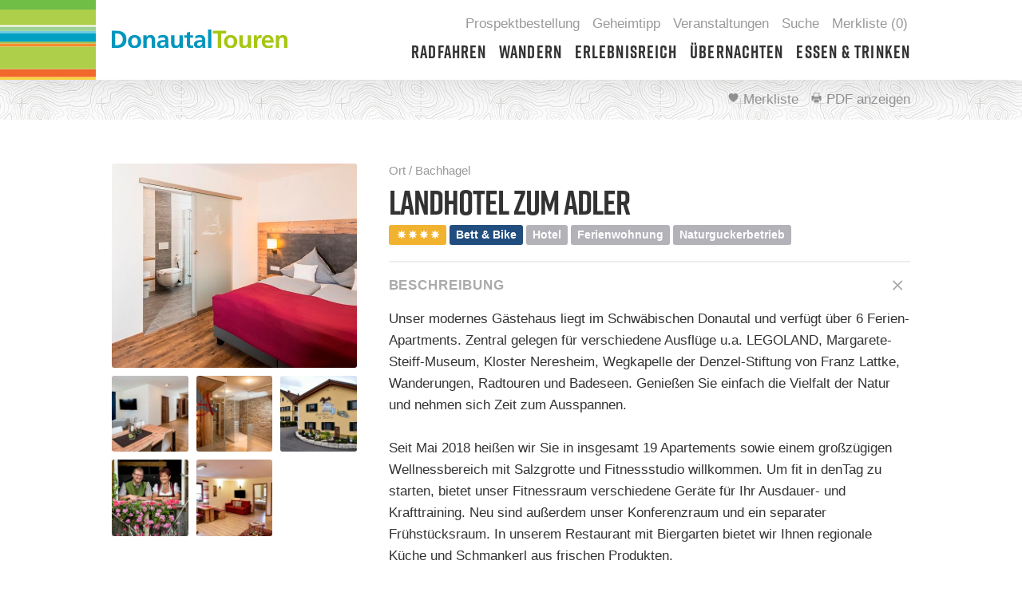

--- FILE ---
content_type: text/html; charset=UTF-8
request_url: https://donautal-touren.de/et4/h_32688/
body_size: 12498
content:
<!DOCTYPE html>
<html lang="de">
	
		<head>

			<meta http-equiv="Content-Type" content="text/html; charset=UTF-8" />
			
			<title>Landhotel zum Adler | DonauTouren</title>
			
		   	<meta name="viewport" content="width=device-width,  initial-scale=1 maximum-scale=1, user-scalable=0" />
			<link rel="stylesheet" id="themestyle-css" href="https://donautal-touren.de/wp-content/themes/donautaltouren_v3/style.css?var=1" type="text/css" media="all">

			<!--<link rel="stylesheet" href="https://pro.fontawesome.com/releases/v5.8.1/css/all.css" integrity="sha384-Bx4pytHkyTDy3aJKjGkGoHPt3tvv6zlwwjc3iqN7ktaiEMLDPqLSZYts2OjKcBx1" crossorigin="anonymous">-->

			<link rel="stylesheet" id="themestyle-css" href="https://donautal-touren.de/wp-content/themes/donautaltouren_v3/assets/icons/foundation-icons30.css" type="text/css" media="all">
<script type="text/javascript" id="themescript-js-extra">

/* <![CDATA[ */

var theme = {"home_url":"https:\/\/donautal-touren.de","ajax_url":"https:\/\/donautal-touren.de\/wp-admin\/admin-ajax.php","get_parameters":"filter_area=Veranstaltungen","drilldown_back":"Zur\u00fcck","dayNames":["Sonntag","Montag","Dienstag","Mittwoch","Donnerstag","Freitag","Samstag"],"dayNamesShort":["So","Mo","Di","Mi","Do","Fr","Sa"],"monthNames":["Januar","Februar","M\u00e4rz","April","Mai","Juni","Juli","August","September","Oktober","November","Dezember"],"monthNamesShort":["Jan","Feb","Mrz","Apr","Mai","Jun","Jul","Aug","Sep","Okt","Nov","Dez"]};

/* ]]> */

</script>

 
			<meta name='robots' content='max-image-preview:large' />
<script id="cookieyes" type="text/javascript" src="https://cdn-cookieyes.com/client_data/e6be743a0f9fe57976781956/script.js"></script><link rel='dns-prefetch' href='//maps.et4.de' />
<link rel='stylesheet' id='wp-block-library-css' href='https://donautal-touren.de/wp-includes/css/dist/block-library/style.min.css?ver=6.4.7' type='text/css' media='all' />
<style id='classic-theme-styles-inline-css' type='text/css'>
/*! This file is auto-generated */
.wp-block-button__link{color:#fff;background-color:#32373c;border-radius:9999px;box-shadow:none;text-decoration:none;padding:calc(.667em + 2px) calc(1.333em + 2px);font-size:1.125em}.wp-block-file__button{background:#32373c;color:#fff;text-decoration:none}
</style>
<style id='global-styles-inline-css' type='text/css'>
body{--wp--preset--color--black: #000000;--wp--preset--color--cyan-bluish-gray: #abb8c3;--wp--preset--color--white: #ffffff;--wp--preset--color--pale-pink: #f78da7;--wp--preset--color--vivid-red: #cf2e2e;--wp--preset--color--luminous-vivid-orange: #ff6900;--wp--preset--color--luminous-vivid-amber: #fcb900;--wp--preset--color--light-green-cyan: #7bdcb5;--wp--preset--color--vivid-green-cyan: #00d084;--wp--preset--color--pale-cyan-blue: #8ed1fc;--wp--preset--color--vivid-cyan-blue: #0693e3;--wp--preset--color--vivid-purple: #9b51e0;--wp--preset--gradient--vivid-cyan-blue-to-vivid-purple: linear-gradient(135deg,rgba(6,147,227,1) 0%,rgb(155,81,224) 100%);--wp--preset--gradient--light-green-cyan-to-vivid-green-cyan: linear-gradient(135deg,rgb(122,220,180) 0%,rgb(0,208,130) 100%);--wp--preset--gradient--luminous-vivid-amber-to-luminous-vivid-orange: linear-gradient(135deg,rgba(252,185,0,1) 0%,rgba(255,105,0,1) 100%);--wp--preset--gradient--luminous-vivid-orange-to-vivid-red: linear-gradient(135deg,rgba(255,105,0,1) 0%,rgb(207,46,46) 100%);--wp--preset--gradient--very-light-gray-to-cyan-bluish-gray: linear-gradient(135deg,rgb(238,238,238) 0%,rgb(169,184,195) 100%);--wp--preset--gradient--cool-to-warm-spectrum: linear-gradient(135deg,rgb(74,234,220) 0%,rgb(151,120,209) 20%,rgb(207,42,186) 40%,rgb(238,44,130) 60%,rgb(251,105,98) 80%,rgb(254,248,76) 100%);--wp--preset--gradient--blush-light-purple: linear-gradient(135deg,rgb(255,206,236) 0%,rgb(152,150,240) 100%);--wp--preset--gradient--blush-bordeaux: linear-gradient(135deg,rgb(254,205,165) 0%,rgb(254,45,45) 50%,rgb(107,0,62) 100%);--wp--preset--gradient--luminous-dusk: linear-gradient(135deg,rgb(255,203,112) 0%,rgb(199,81,192) 50%,rgb(65,88,208) 100%);--wp--preset--gradient--pale-ocean: linear-gradient(135deg,rgb(255,245,203) 0%,rgb(182,227,212) 50%,rgb(51,167,181) 100%);--wp--preset--gradient--electric-grass: linear-gradient(135deg,rgb(202,248,128) 0%,rgb(113,206,126) 100%);--wp--preset--gradient--midnight: linear-gradient(135deg,rgb(2,3,129) 0%,rgb(40,116,252) 100%);--wp--preset--font-size--small: 13px;--wp--preset--font-size--medium: 20px;--wp--preset--font-size--large: 36px;--wp--preset--font-size--x-large: 42px;--wp--preset--spacing--20: 0.44rem;--wp--preset--spacing--30: 0.67rem;--wp--preset--spacing--40: 1rem;--wp--preset--spacing--50: 1.5rem;--wp--preset--spacing--60: 2.25rem;--wp--preset--spacing--70: 3.38rem;--wp--preset--spacing--80: 5.06rem;--wp--preset--shadow--natural: 6px 6px 9px rgba(0, 0, 0, 0.2);--wp--preset--shadow--deep: 12px 12px 50px rgba(0, 0, 0, 0.4);--wp--preset--shadow--sharp: 6px 6px 0px rgba(0, 0, 0, 0.2);--wp--preset--shadow--outlined: 6px 6px 0px -3px rgba(255, 255, 255, 1), 6px 6px rgba(0, 0, 0, 1);--wp--preset--shadow--crisp: 6px 6px 0px rgba(0, 0, 0, 1);}:where(.is-layout-flex){gap: 0.5em;}:where(.is-layout-grid){gap: 0.5em;}body .is-layout-flow > .alignleft{float: left;margin-inline-start: 0;margin-inline-end: 2em;}body .is-layout-flow > .alignright{float: right;margin-inline-start: 2em;margin-inline-end: 0;}body .is-layout-flow > .aligncenter{margin-left: auto !important;margin-right: auto !important;}body .is-layout-constrained > .alignleft{float: left;margin-inline-start: 0;margin-inline-end: 2em;}body .is-layout-constrained > .alignright{float: right;margin-inline-start: 2em;margin-inline-end: 0;}body .is-layout-constrained > .aligncenter{margin-left: auto !important;margin-right: auto !important;}body .is-layout-constrained > :where(:not(.alignleft):not(.alignright):not(.alignfull)){max-width: var(--wp--style--global--content-size);margin-left: auto !important;margin-right: auto !important;}body .is-layout-constrained > .alignwide{max-width: var(--wp--style--global--wide-size);}body .is-layout-flex{display: flex;}body .is-layout-flex{flex-wrap: wrap;align-items: center;}body .is-layout-flex > *{margin: 0;}body .is-layout-grid{display: grid;}body .is-layout-grid > *{margin: 0;}:where(.wp-block-columns.is-layout-flex){gap: 2em;}:where(.wp-block-columns.is-layout-grid){gap: 2em;}:where(.wp-block-post-template.is-layout-flex){gap: 1.25em;}:where(.wp-block-post-template.is-layout-grid){gap: 1.25em;}.has-black-color{color: var(--wp--preset--color--black) !important;}.has-cyan-bluish-gray-color{color: var(--wp--preset--color--cyan-bluish-gray) !important;}.has-white-color{color: var(--wp--preset--color--white) !important;}.has-pale-pink-color{color: var(--wp--preset--color--pale-pink) !important;}.has-vivid-red-color{color: var(--wp--preset--color--vivid-red) !important;}.has-luminous-vivid-orange-color{color: var(--wp--preset--color--luminous-vivid-orange) !important;}.has-luminous-vivid-amber-color{color: var(--wp--preset--color--luminous-vivid-amber) !important;}.has-light-green-cyan-color{color: var(--wp--preset--color--light-green-cyan) !important;}.has-vivid-green-cyan-color{color: var(--wp--preset--color--vivid-green-cyan) !important;}.has-pale-cyan-blue-color{color: var(--wp--preset--color--pale-cyan-blue) !important;}.has-vivid-cyan-blue-color{color: var(--wp--preset--color--vivid-cyan-blue) !important;}.has-vivid-purple-color{color: var(--wp--preset--color--vivid-purple) !important;}.has-black-background-color{background-color: var(--wp--preset--color--black) !important;}.has-cyan-bluish-gray-background-color{background-color: var(--wp--preset--color--cyan-bluish-gray) !important;}.has-white-background-color{background-color: var(--wp--preset--color--white) !important;}.has-pale-pink-background-color{background-color: var(--wp--preset--color--pale-pink) !important;}.has-vivid-red-background-color{background-color: var(--wp--preset--color--vivid-red) !important;}.has-luminous-vivid-orange-background-color{background-color: var(--wp--preset--color--luminous-vivid-orange) !important;}.has-luminous-vivid-amber-background-color{background-color: var(--wp--preset--color--luminous-vivid-amber) !important;}.has-light-green-cyan-background-color{background-color: var(--wp--preset--color--light-green-cyan) !important;}.has-vivid-green-cyan-background-color{background-color: var(--wp--preset--color--vivid-green-cyan) !important;}.has-pale-cyan-blue-background-color{background-color: var(--wp--preset--color--pale-cyan-blue) !important;}.has-vivid-cyan-blue-background-color{background-color: var(--wp--preset--color--vivid-cyan-blue) !important;}.has-vivid-purple-background-color{background-color: var(--wp--preset--color--vivid-purple) !important;}.has-black-border-color{border-color: var(--wp--preset--color--black) !important;}.has-cyan-bluish-gray-border-color{border-color: var(--wp--preset--color--cyan-bluish-gray) !important;}.has-white-border-color{border-color: var(--wp--preset--color--white) !important;}.has-pale-pink-border-color{border-color: var(--wp--preset--color--pale-pink) !important;}.has-vivid-red-border-color{border-color: var(--wp--preset--color--vivid-red) !important;}.has-luminous-vivid-orange-border-color{border-color: var(--wp--preset--color--luminous-vivid-orange) !important;}.has-luminous-vivid-amber-border-color{border-color: var(--wp--preset--color--luminous-vivid-amber) !important;}.has-light-green-cyan-border-color{border-color: var(--wp--preset--color--light-green-cyan) !important;}.has-vivid-green-cyan-border-color{border-color: var(--wp--preset--color--vivid-green-cyan) !important;}.has-pale-cyan-blue-border-color{border-color: var(--wp--preset--color--pale-cyan-blue) !important;}.has-vivid-cyan-blue-border-color{border-color: var(--wp--preset--color--vivid-cyan-blue) !important;}.has-vivid-purple-border-color{border-color: var(--wp--preset--color--vivid-purple) !important;}.has-vivid-cyan-blue-to-vivid-purple-gradient-background{background: var(--wp--preset--gradient--vivid-cyan-blue-to-vivid-purple) !important;}.has-light-green-cyan-to-vivid-green-cyan-gradient-background{background: var(--wp--preset--gradient--light-green-cyan-to-vivid-green-cyan) !important;}.has-luminous-vivid-amber-to-luminous-vivid-orange-gradient-background{background: var(--wp--preset--gradient--luminous-vivid-amber-to-luminous-vivid-orange) !important;}.has-luminous-vivid-orange-to-vivid-red-gradient-background{background: var(--wp--preset--gradient--luminous-vivid-orange-to-vivid-red) !important;}.has-very-light-gray-to-cyan-bluish-gray-gradient-background{background: var(--wp--preset--gradient--very-light-gray-to-cyan-bluish-gray) !important;}.has-cool-to-warm-spectrum-gradient-background{background: var(--wp--preset--gradient--cool-to-warm-spectrum) !important;}.has-blush-light-purple-gradient-background{background: var(--wp--preset--gradient--blush-light-purple) !important;}.has-blush-bordeaux-gradient-background{background: var(--wp--preset--gradient--blush-bordeaux) !important;}.has-luminous-dusk-gradient-background{background: var(--wp--preset--gradient--luminous-dusk) !important;}.has-pale-ocean-gradient-background{background: var(--wp--preset--gradient--pale-ocean) !important;}.has-electric-grass-gradient-background{background: var(--wp--preset--gradient--electric-grass) !important;}.has-midnight-gradient-background{background: var(--wp--preset--gradient--midnight) !important;}.has-small-font-size{font-size: var(--wp--preset--font-size--small) !important;}.has-medium-font-size{font-size: var(--wp--preset--font-size--medium) !important;}.has-large-font-size{font-size: var(--wp--preset--font-size--large) !important;}.has-x-large-font-size{font-size: var(--wp--preset--font-size--x-large) !important;}
.wp-block-navigation a:where(:not(.wp-element-button)){color: inherit;}
:where(.wp-block-post-template.is-layout-flex){gap: 1.25em;}:where(.wp-block-post-template.is-layout-grid){gap: 1.25em;}
:where(.wp-block-columns.is-layout-flex){gap: 2em;}:where(.wp-block-columns.is-layout-grid){gap: 2em;}
.wp-block-pullquote{font-size: 1.5em;line-height: 1.6;}
</style>
<script type="text/javascript" src="https://donautal-touren.de/wp-content/themes/donautaltouren_v3/assets/scripts/jquery.min.js?ver=2.0.3" id="jquery-js"></script>
<script type="text/javascript" src="https://donautal-touren.de/wp-includes/js/jquery/ui/core.min.js?ver=1.13.2" id="jquery-ui-core-js"></script>
<script type="text/javascript" src="https://donautal-touren.de/wp-includes/js/jquery/ui/mouse.min.js?ver=1.13.2" id="jquery-ui-mouse-js"></script>
<script type="text/javascript" src="https://donautal-touren.de/wp-includes/js/jquery/ui/slider.min.js?ver=1.13.2" id="jquery-ui-slider-js"></script>
<script type="text/javascript" src="https://donautal-touren.de/wp-content/themes/donautaltouren_v3/assets/scripts/touchpunch.min.js?ver=0.2.3" id="touchpunch-js"></script>
<script type="text/javascript" src="https://donautal-touren.de/wp-content/themes/donautaltouren_v3/assets/scripts/cookie.js?ver=2.1.1" id="cookie-js"></script>
<script type="text/javascript" src="https://donautal-touren.de/wp-content/themes/donautaltouren_v3/assets/scripts/favlist.js?ver=4" id="favlist-js"></script>
<script type="text/javascript" src="https://donautal-touren.de/wp-content/themes/donautaltouren_v3/assets/scripts/mobilemenu.min.js?ver=4" id="mobilemenu-js"></script>
<script type="text/javascript" src="https://donautal-touren.de/wp-content/themes/donautaltouren_v3/assets/scripts/swipebox.js?ver=1.4.4" id="swipebox-js"></script>
<script type="text/javascript" src="https://donautal-touren.de/wp-content/themes/donautaltouren_v3/assets/scripts/responsiveslides.min.js?ver=1.54" id="responsiveslides-js"></script>
<script type="text/javascript" src="https://donautal-touren.de/wp-content/themes/donautaltouren_v3/assets/scripts/url.min.js?ver=4" id="url-js"></script>
<script type="text/javascript" src="https://donautal-touren.de/wp-includes/js/jquery/ui/datepicker.min.js?ver=1.13.2" id="jquery-ui-datepicker-js"></script>
<script type="text/javascript" id="jquery-ui-datepicker-js-after">
/* <![CDATA[ */
jQuery(function(jQuery){jQuery.datepicker.setDefaults({"closeText":"Schlie\u00dfen","currentText":"Heute","monthNames":["Januar","Februar","M\u00e4rz","April","Mai","Juni","Juli","August","September","Oktober","November","Dezember"],"monthNamesShort":["Jan.","Feb.","M\u00e4rz","Apr.","Mai","Juni","Juli","Aug.","Sep.","Okt.","Nov.","Dez."],"nextText":"Weiter","prevText":"Zur\u00fcck","dayNames":["Sonntag","Montag","Dienstag","Mittwoch","Donnerstag","Freitag","Samstag"],"dayNamesShort":["So.","Mo.","Di.","Mi.","Do.","Fr.","Sa."],"dayNamesMin":["S","M","D","M","D","F","S"],"dateFormat":"d. MM yy","firstDay":1,"isRTL":false});});
/* ]]> */
</script>
<script type="text/javascript" id="themescript-js-extra">
/* <![CDATA[ */
var theme = {"home_url":"https:\/\/donautal-touren.de","ajax_url":"https:\/\/donautal-touren.de\/wp-admin\/admin-ajax.php","get_parameters":"","drilldown_back":"Zur\u00fcck","dayNames":["Sonntag","Montag","Dienstag","Mittwoch","Donnerstag","Freitag","Samstag"],"dayNamesShort":["So.","Mo.","Di.","Mi.","Do.","Fr.","Sa."],"monthNames":["Januar","Februar","M\u00e4rz","April","Mai","Juni","Juli","August","September","Oktober","November","Dezember"],"monthNamesShort":["Jan.","Feb.","M\u00e4rz","Apr.","Mai","Juni","Juli","Aug.","Sep.","Okt.","Nov.","Dez."]};
/* ]]> */
</script>
<script type="text/javascript" src="https://donautal-touren.de/wp-content/themes/donautaltouren_v3/assets/scripts/functions.js?ver=1.53" id="themescript-js"></script>
<script type="text/javascript" src="//maps.et4.de/addons/ecmapcontrol.ashx?experience=donautal-aktiv&amp;v=leaflet&amp;addons=vector-markers%2Cpolyline-deco&amp;ver=4" id="et4map-js"></script>
<script type="text/javascript" src="https://donautal-touren.de/wp-content/themes/donautaltouren_v3/assets/scripts/et4map.js?ver=4" id="thememap-js"></script>
<link rel="https://api.w.org/" href="https://donautal-touren.de/wp-json/" /><link rel="EditURI" type="application/rsd+xml" title="RSD" href="https://donautal-touren.de/xmlrpc.php?rsd" />
<meta name="description" content="">
<link rel="icon" href="https://donautal-touren.de/wp-content/uploads/2017/10/cropped-favicon-32x32.jpg" sizes="32x32" />
<link rel="icon" href="https://donautal-touren.de/wp-content/uploads/2017/10/cropped-favicon-192x192.jpg" sizes="192x192" />
<link rel="apple-touch-icon" href="https://donautal-touren.de/wp-content/uploads/2017/10/cropped-favicon-180x180.jpg" />
<meta name="msapplication-TileImage" content="https://donautal-touren.de/wp-content/uploads/2017/10/cropped-favicon-270x270.jpg" />

<!--<script type="text/javascript" src="https://donautal-touren.de/wp-content/themes/donautaltouren_v3/assets/scripts/functions.js?ver=6" id="themescript-js"></script>
<script type="text/javascript" src="https://donautal-touren.de/wp-content/themes/donautaltouren_v3/assets/scripts/favlist.js" id="themescript-js"></script>-->


<!-- Optout -->
<!--			<script type="text/javascript">
		        var gaProperty = 'UA-17956607-44';
		        var disableStr = 'ga-disable-' + gaProperty;
		        if (document.cookie.indexOf(disableStr + '=true') > -1) {
		        window[disableStr] = true;
		        }
		        function gaOptout() {
		        document.cookie = disableStr + '=true; expires=Thu, 31 Dec 2099 23:59:59 UTC; path=/';
		        window[disableStr] = true;
		        alert( 'Die Erfassung Ihrer Daten wird in Zukunft verhindert.');
		        }
	    	</script>

			<!-- Global site tag (gtag.js) - Google Analytics --*>
			<script async src="https://www.googletagmanager.com/gtag/js?id=UA-17956607-44"></script>
			<script>
			  window.dataLayer = window.dataLayer || [];
			  function gtag(){dataLayer.push(arguments);}
			  gtag('js', new Date());

			  gtag('config', 'UA-17956607-44');
			</script>-->
			
			
<!-- Google tag (gtag.js) -->
<script async src="https://www.googletagmanager.com/gtag/js?id=G-J8LEGV9YC1"></script>
<script>
  window.dataLayer = window.dataLayer || [];
  function gtag(){dataLayer.push(arguments);}
  gtag('js', new Date());

  gtag('config', 'G-J8LEGV9YC1');
</script>

		</head>
	
	
		<body class="blog gdymc_visitor et4_details">



			<form id="search_form" method="get" action="https://donautal-touren.de/et4/">
				
				
				<input id="search_input" type="text" name="filter_searchquery" placeholder="Suchbegriff" value="" />

				<button id="search_submit" class="search_button">
					<span class="foucon">&#xe68a;</span>
				</button>

			</form>

			

			<div id="site">

				
				<header id="header">
					

					<div class="floater fix">


						<div class="left">
							
							
							<h1>

								<a id="logo" href="https://donautal-touren.de" title="Zur Startseite">
									
			                    	<img src="https://donautal-touren.de/wp-content/themes/donautaltouren_v3/assets/images/logo-regular.svg" alt="DonauTouren" width="220" />

			                    </a><!-- #logo -->

		                    </h1>


						</div><!-- .left -->


						<div class="right">
							


							<div id="topmenu" class="fix">


								<ul id="menu-superheader" class="menu"><li id="menu-item-4002" class="menu-item menu-item-type-post_type menu-item-object-page menu-item-4002"><a href="https://donautal-touren.de/prospektbestellung/">Prospektbestellung</a></li>
<li id="menu-item-3792" class="menu-item menu-item-type-post_type menu-item-object-page menu-item-3792"><a href="https://donautal-touren.de/geheimtipp/">Geheimtipp</a></li>
<li id="menu-item-3793" class="menu-item menu-item-type-custom menu-item-object-custom menu-item-3793"><a href="https://donautal-touren.de/et4/?filter_area=Veranstaltungen">Veranstaltungen</a></li>
<li class="search_trigger"><a href="#">Suche</a></li><li class="favlist_trigger"><a href="https://donautal-touren.de/merkliste/">Merkliste (<span class="favlist_count">0</span>)</a></li></ul>

							</div><!-- #topmenu -->



							<div id="mainmenu" class="fix">


								<ul id="menu-header" class="menu"><li id="menu-item-3658" class="area_radfahren menu-item menu-item-type-custom menu-item-object-custom menu-item-has-children menu-item-3658"><a href="https://donautal-touren.de/et4/?filter_area=Radfahren">Radfahren</a>
<ul class="sub-menu">
	<li id="menu-item-3670" class="menu-item menu-item-type-custom menu-item-object-custom menu-item-3670"><a href="https://donautal-touren.de/et4/?filter_area=Radfahren&#038;filter_searchquery=&#038;filter_near_distance=5&#038;filter_near_globalid=&#038;filter_length=0-500&#038;filter_height=0-6000&#038;filter_category%5B%5D=Quiztouren%7CBS-Lauschtouren">Quiz-/Lauschtouren</a></li>
	<li id="menu-item-3671" class="menu-item menu-item-type-custom menu-item-object-custom menu-item-3671"><a href="https://donautal-touren.de/et4/?filter_area=Radfahren&#038;filter_searchquery=&#038;filter_near_distance=5&#038;filter_near_globalid=&#038;filter_length=0-500&#038;filter_height=0-6000&#038;filter_feature%5B%5D=Rundweg">Rundtouren</a></li>
	<li id="menu-item-3672" class="menu-item menu-item-type-custom menu-item-object-custom menu-item-3672"><a href="https://donautal-touren.de/et4/?filter_area=Radfahren&#038;filter_searchquery=&#038;filter_near_distance=5&#038;filter_near_globalid=&#038;filter_length=0-500&#038;filter_height=0-6000&#038;filter_feature%5B%5D=Mehrtagestour">Mehrtagestouren</a></li>
	<li id="menu-item-3673" class="menu-item menu-item-type-custom menu-item-object-custom menu-item-3673"><a href="https://donautal-touren.de/et4/?filter_area=Radfahren&#038;filter_searchquery=&#038;filter_near_distance=5&#038;filter_near_globalid=&#038;filter_length=0-500&#038;filter_height=0-6000&#038;filter_feature%5B%5D=Zertifizierte+ADFC-Radroute">Zertifizierte Touren</a></li>
</ul>
</li>
<li id="menu-item-3659" class="area_wandern menu-item menu-item-type-custom menu-item-object-custom menu-item-has-children menu-item-3659"><a href="https://donautal-touren.de/et4/?filter_area=Wandern">Wandern</a>
<ul class="sub-menu">
	<li id="menu-item-3857" class="menu-item menu-item-type-custom menu-item-object-custom menu-item-3857"><a href="https://donautal-touren.de/et4/?filter_area=Wandern&#038;paged=1&#038;filter_searchquery=&#038;filter_near_distance=5&#038;filter_near_globalid=&#038;filter_length=0-200%2B&#038;filter_height=0-1000%2B&#038;filter_feature%5B%5D=Premiumweg+Deutsches+Wandersiegel%7CQualit%C3%A4tsweg+Wanderbares+Deutschland&#038;filter_start=2019-10-01&#038;filter_end=2020-01-01">Premium Wanderwege</a></li>
	<li id="menu-item-4160" class="menu-item menu-item-type-custom menu-item-object-custom menu-item-4160"><a href="https://donautal-touren.de/et4/?filter_area=Wandern&#038;paged=1&#038;filter_searchquery=streifz%C3%BCge&#038;filter_near_distance=5&#038;filter_near_globalid=&#038;filter_length=0-200%2B&#038;filter_height=0-1000%2B&#038;filter_start=2025-10-13&#038;filter_end=2026-01-13">Premium Spazierwanderwege</a></li>
	<li id="menu-item-3797" class="menu-item menu-item-type-custom menu-item-object-custom menu-item-3797"><a href="https://donautal-touren.de/et4/?filter_area=Wandern&#038;paged=1&#038;filter_searchquery=&#038;filter_near_distance=5&#038;filter_near_globalid=&#038;filter_length=0-200%2B&#038;filter_height=0-1000%2B&#038;filter_category%5B%5D=Quiztouren%7CBS-Lauschtouren&#038;filter_start=2019-04-08&#038;filter_end=2019-07-08">Quiz-/Lauschtouren</a></li>
	<li id="menu-item-3674" class="menu-item menu-item-type-custom menu-item-object-custom menu-item-3674"><a href="https://donautal-touren.de/et4/?filter_area=Wandern&#038;filter_searchquery=&#038;filter_near_distance=5&#038;filter_near_globalid=&#038;filter_length=0-500&#038;filter_height=0-6000&#038;filter_feature%5B%5D=Rundweg">Rundtouren</a></li>
	<li id="menu-item-3798" class="menu-item menu-item-type-custom menu-item-object-custom menu-item-3798"><a href="https://donautal-touren.de/et4/?filter_area=Wandern&#038;paged=1&#038;filter_searchquery=&#038;filter_near_distance=5&#038;filter_near_globalid=&#038;filter_length=0-200%2B&#038;filter_height=0-1000%2B&#038;filter_feature%5B%5D=Mehrtagestour&#038;filter_start=2019-04-08&#038;filter_end=2019-07-08">Mehrtagestouren</a></li>
	<li id="menu-item-3965" class="menu-item menu-item-type-custom menu-item-object-custom menu-item-3965"><a href="https://donautal-touren.de/et4/?filter_area=Wandern&#038;paged=1&#038;filter_searchquery=&#038;filter_near_distance=5&#038;filter_near_globalid=&#038;filter_length=0-200%2B&#038;filter_height=0-1000%2B&#038;filter_category%5B%5D=Nordicwalken">Nordic Walking</a></li>
</ul>
</li>
<li id="menu-item-3660" class="area_erlebnisreich menu-item menu-item-type-custom menu-item-object-custom menu-item-has-children menu-item-3660"><a href="https://donautal-touren.de/et4/?filter_area=Erlebnisreich">Erlebnisreich</a>
<ul class="sub-menu">
	<li id="menu-item-3675" class="menu-item menu-item-type-custom menu-item-object-custom menu-item-3675"><a href="https://donautal-touren.de/et4/?filter_area=Erlebnisreich&#038;filter_searchquery=&#038;filter_near_distance=5&#038;filter_near_globalid=&#038;filter_category%5B%5D=Biber%7CVogelbeobachtung&#038;filter_category%5B%5D=Erlebnispfade%7CNaturerlebnispfade&#038;filter_category%5B%5D=Badeseen%7CWassererlebnis&#038;filter_category%5B%5D=Auwald%7CRied%7CMoor%7CTrockenrasen&#038;filter_category%5B%5D=Schutzgebiete%7CGeotop">Naturerlebnisse</a></li>
	<li id="menu-item-3676" class="menu-item menu-item-type-custom menu-item-object-custom menu-item-3676"><a href="https://donautal-touren.de/et4/?filter_area=Erlebnisreich&#038;filter_searchquery=&#038;filter_near_distance=5&#038;filter_near_globalid=&#038;filter_category%5B%5D=Badeseen&#038;filter_category%5B%5D=Wassersport&#038;filter_category%5B%5D=Kneippanlagen&#038;filter_category%5B%5D=Bootsverleih&#038;filter_category%5B%5D=Wassererlebnis">Erholung am Wasser</a></li>
	<li id="menu-item-3677" class="menu-item menu-item-type-custom menu-item-object-custom menu-item-3677"><a href="https://donautal-touren.de/et4/?filter_area=Erlebnisreich&#038;filter_searchquery=&#038;filter_near_distance=5&#038;filter_near_globalid=&#038;filter_category%5B%5D=Sehenswerte+Geb%C3%A4ude&#038;filter_category%5B%5D=Kl%C3%B6ster%7CKirchen%7CReligi%C3%B6se+Einrichtungen&#038;filter_category%5B%5D=Burgen%2FSchl%C3%B6sser&#038;filter_category%5B%5D=Historische+St%C3%A4tten%7CArch%C3%A4ologische+St%C3%A4tten&#038;filter_category%5B%5D=Parks%2FG%C3%A4rten&#038;filter_category%5B%5D=Museen%2FSammlungen&#038;filter_category%5B%5D=Sternwarte&#038;filter_category%5B%5D=Aussichtspunkt%2F-t%C3%BCrme&#038;filter_category%5B%5D=Umweltbildungsstationen">Sehenswürdigkeiten</a></li>
	<li id="menu-item-3678" class="menu-item menu-item-type-custom menu-item-object-custom menu-item-3678"><a href="https://donautal-touren.de/et4/?filter_area=Erlebnisreich&#038;paged=1&#038;filter_searchquery=&#038;filter_near_distance=5&#038;filter_near_globalid=&#038;filter_category%5B%5D=Golf%7CZoo%2FTierpark%7CHochseilgarten%7CFu%C3%9Fballgolf%7CLuftsport%7CIncentive%2FOutdoor-Anbieter%7CMinigolf%7CKegeln%2FBowling%7CFreizeit%2FErlebniswelten%7CKartbahn%7CSkateanlage%7CBesondere+Spielpl%C3%A4tze%7CKlettern%7CEislauf%2FEishalle%7CRodeln%7CLanglauf%7CReiten%7CSegway%7CBootswandern%7CInlinertouren&#038;filter_category%5B%5D=Hallenb%C3%A4der%2FErlebnisb%C3%A4der%7CFreib%C3%A4der%7CBadeseen%7CWassersport&#038;filter_start=2020-05-18&#038;filter_end=2020-08-18">Sport &#038; Freizeit</a></li>
	<li id="menu-item-4104" class="menu-item menu-item-type-custom menu-item-object-custom menu-item-4104"><a href="https://donautal-touren.de/et4/?filter_area=Erlebnisreich&#038;paged=1&#038;filter_searchquery=&#038;filter_near_distance=5&#038;filter_near_globalid=&#038;filter_category%5B%5D=Direktvermarkter%7CM%C3%A4rkte&#038;filter_start=2020-05-18&#038;filter_end=2020-08-18">Regional Einkaufen</a></li>
	<li id="menu-item-3679" class="menu-item menu-item-type-custom menu-item-object-custom menu-item-3679"><a href="https://donautal-touren.de/et4/?filter_area=Erlebnisreich&#038;paged=1&#038;filter_searchquery=&#038;filter_near_distance=5&#038;filter_near_globalid=&#038;filter_category%5B%5D=Bootsverleih&#038;filter_category%5B%5D=Bahnhof&#038;filter_category%5B%5D=Fahrradverleih%2F-reparatur%7CeBike+Verleihstation&#038;filter_category%5B%5D=Raststationen&#038;filter_category%5B%5D=eBike+Ladestation&#038;filter_category%5B%5D=Tourist-Informationen&#038;filter_category%5B%5D=Bootsverleih&#038;filter_category%5B%5D=Direktvermarkter%7CM%C3%A4rkte&#038;filter_category%5B%5D=Werksverk%C3%A4ufe&#038;filter_start=2020-04-09&#038;filter_end=2020-07-09">Service</a></li>
</ul>
</li>
<li id="menu-item-3661" class="area_uebernachten menu-item menu-item-type-custom menu-item-object-custom menu-item-3661"><a href="https://donautal-touren.de/et4/?filter_area=Übernachten">Übernachten</a></li>
<li id="menu-item-3663" class="area_essentrinken menu-item menu-item-type-custom menu-item-object-custom menu-item-3663"><a href="https://donautal-touren.de/et4/?filter_area=Essen+%26+Trinken">Essen &#038; Trinken</a></li>
</ul>								

							</div><!-- #mainmenu -->

							


							<div id="mobile_trigger">
								
								<i class="fas fa-bars"></i> Menü

							</div><!-- #mobile_trigger -->




						</div><!-- .right -->

					
					</div><!-- .floater -->


				</header><!-- #header -->





				<div id="content">




					

				

						
				
				
				




	<div id="meta" class="bg">
		<div class="floater fix">
			
			

			<div class="right">
				
				<a onclick="gtag('event', 'Merkliste', {'event_category': 'Klick', 'event_label': 'h_32688'});" class="link favlist_link favlist_toggle" href="#" data-id="h_32688">
					<i class="fas fa-heart"></i> Merkliste
				</a>

				<a onclick="gtag('event', 'Drucken', {'event_category': 'Klick', 'event_label': 'h_32688'});" class="link print" data-tip="Eintrag ausdrucken" href="http://static.et4.de/FoP/FopMeta.ashx?experience=donautal-aktiv&type=All&h=h_32688&rcd=false"  target="_blank">
					<i class="far fa-print"></i> PDF anzeigen
				</a>

			</div><!-- .right -->


		</div><!-- .floater -->
	</div><!-- #subbar -->





	<section id="et4_details_description" class="module">
		
		<div class="moduleInner">

			<div class="cs cs3-12">
				
				


				<div class="cc">

					
							



		<ul id="toggle_et4gallery" class="gallery_teaser fix">



							

				<li class="gallery_teaser_item">
					



					
						
						
						<a class="swipebox swipebox_image" href="https://dam.destination.one/508522/c2f7e9c78f19cc6c10cd9dc4e759f83ab1cd231a7cef7d4165553eda3c9b4533/.jpg" title="">
							
							<img src="https://img.ecmaps.de/remote/.jpg?mode=crop&scale=both&width=600&height=500&url=https%3A%2F%2Fdam.destination.one%2F508522%2Fc2f7e9c78f19cc6c10cd9dc4e759f83ab1cd231a7cef7d4165553eda3c9b4533%2F.jpg" width="600" height="500" />
						</a>



					



				</li>

							

				<li class="gallery_teaser_item">
					



					
						
						
						<a class="swipebox swipebox_image" href="https://dam.destination.one/508523/e53feb87ce6ceab8c32ed45aabf2ec4386796da8da6e7e2e58034cf9cc1b0e53/.jpg" title="">
							
							<img src="https://img.ecmaps.de/remote/.jpg?mode=crop&scale=both&width=200&height=200&url=https%3A%2F%2Fdam.destination.one%2F508523%2Fe53feb87ce6ceab8c32ed45aabf2ec4386796da8da6e7e2e58034cf9cc1b0e53%2F.jpg" width="200" height="200" />
						</a>



					



				</li>

							

				<li class="gallery_teaser_item">
					



					
						
						
						<a class="swipebox swipebox_image" href="https://dam.destination.one/508524/2a0098bb5a90bd0facad80c2374660512b3309e8ff66472ebd2965352201cfb1/.jpg" title="">
							
							<img src="https://img.ecmaps.de/remote/.jpg?mode=crop&scale=both&width=200&height=200&url=https%3A%2F%2Fdam.destination.one%2F508524%2F2a0098bb5a90bd0facad80c2374660512b3309e8ff66472ebd2965352201cfb1%2F.jpg" width="200" height="200" />
						</a>



					



				</li>

							

				<li class="gallery_teaser_item">
					



					
						
						
						<a class="swipebox swipebox_image" href="https://dam.destination.one/508525/8987e88f82016787088ecf15e82586137264c71cc7518347bf9b9f6711a30aa5/.jpg" title="">
							
							<img src="https://img.ecmaps.de/remote/.jpg?mode=crop&scale=both&width=200&height=200&url=https%3A%2F%2Fdam.destination.one%2F508525%2F8987e88f82016787088ecf15e82586137264c71cc7518347bf9b9f6711a30aa5%2F.jpg" width="200" height="200" />
						</a>



					



				</li>

							

				<li class="gallery_teaser_item">
					



					
						
						
						<a class="swipebox swipebox_image" href="https://dam.destination.one/381179/d2875e78a74e17d39fecba7fe6bacb27779a396aaaa150c43182b6adda64375b/g-stehaus-adler.jpg" title="">
							
							<img src="https://img.ecmaps.de/remote/.jpg?mode=crop&scale=both&width=200&height=200&url=https%3A%2F%2Fdam.destination.one%2F381179%2Fd2875e78a74e17d39fecba7fe6bacb27779a396aaaa150c43182b6adda64375b%2Fg-stehaus-adler.jpg" width="200" height="200" />
						</a>



					



				</li>

							

				<li class="gallery_teaser_item">
					



					
						
						
						<a class="swipebox swipebox_image" href="https://dam.destination.one/508527/191d7546682395022afb9b5f2024198e6cda94d26f89a33de20d54cdb677ad0e/.jpg" title="">
							
							<img src="https://img.ecmaps.de/remote/.jpg?mode=crop&scale=both&width=200&height=200&url=https%3A%2F%2Fdam.destination.one%2F508527%2F191d7546682395022afb9b5f2024198e6cda94d26f89a33de20d54cdb677ad0e%2F.jpg" width="200" height="200" />
						</a>



					



				</li>

			



			





		</ul>



		



		

				</div><!-- .cc -->




				<div class="cc">
					
					
					<div class="fix et4_details_head pbh" >


						<header class="left">

							<div class="et4_item_header_top">Ort / Bachhagel</div><h1 class="et4_item_header_title h1">Landhotel zum Adler</h1><ul class="et4_item_labels fix"><li class="rating rating_dtv" title="DTV-Bewertung"><span class="star star_dtv"></span><span class="star star_dtv"></span><span class="star star_dtv"></span><span class="star star_dtv"></span></li><li class="label_bettbike" style="background: #214e7f;">Bett & Bike</li><li class="category">Hotel</li><li class="category">Ferienwohnung</li><li class="category">Naturguckerbetrieb</li></ul>
						</header><!-- .left -->


						<div class="right hidmob">

							<div class="tour_picto" data-tip="Wegmarkierung">
								
								
							</div><!-- .tour_picto -->

						</div><!-- .left -->


					</div><!-- .fix -->



							
	



		<div id="et4_details_accordeon" class="accordeon_container">
			



			<section class="accordeon_item active">
				

				<h2 class="accordeon_header">
					
					Beschreibung

				</h2><!-- .accordeon_header -->


				<div class="accordeon_content" style="display: block;">
					
					Unser modernes Gästehaus liegt im Schwäbischen Donautal und verfügt über 6 Ferien-Apartments. Zentral gelegen für verschiedene Ausflüge u.a. LEGOLAND, Margarete-Steiff-Museum, Kloster Neresheim, Wegkapelle der Denzel-Stiftung von Franz Lattke, Wanderungen, Radtouren und Badeseen. Genießen Sie einfach die Vielfalt der Natur und nehmen sich Zeit zum Ausspannen.<br><br>Seit Mai 2018 heißen wir Sie in insgesamt 19 Apartements sowie einem großzügigen Wellnessbereich mit Salzgrotte und Fitnessstudio willkommen. Um fit in denTag zu starten, bietet unser Fitnessraum verschiedene Geräte für Ihr Ausdauer- und Krafttraining. Neu sind außerdem unser Konferenzraum und ein separater Frühstücksraum. In unserem Restaurant mit Biergarten bietet wir Ihnen regionale Küche und Schmankerl aus frischen Produkten.
				</div><!-- .accordeon_content -->


			</section><!-- .accordeon_item -->
			
			





			






		


			








			
			


						

				<section class="accordeon_item">
						

					<h2 class="accordeon_header">
						
						Merkmale

					</h2><!-- .accordeon_header -->


					<div class="accordeon_content">
						
						
											

						
				

									
											
						<section class="features">
							
							

							<h3>Themen</h3>

							
								<ul>

																			
										
																			
										
																			
										
																			
										
																			
										
																			
										
																			
										
																			
										
																			
																					
											<li>Familienfreundlich</li>

										
																			
										
																			
										
																			
										
																			
										
																			
										
																			
																					
											<li>Tagungshotel</li>

										
																			
										
																			
																					
											<li>Wellnesshotel</li>

										
																			
																					
											<li>Radfahrer Willkommen</li>

										
									
								</ul>

							


						</section>
					
					
									
											
						<section class="features">
							
							

							<h3>Service</h3>

							
								<ul>

																			
										
																			
										
																			
										
																			
										
																			
										
																			
										
																			
										
																			
										
																			
										
																			
																					
											<li>Busparkplatz</li>

										
																			
										
																			
										
																			
										
																			
										
																			
										
																			
										
																			
										
																			
										
																			
																					
											<li>Fahrradunterstellmöglichkeit</li>

										
																			
										
																			
																					
											<li>Fahrradverleih</li>

										
																			
										
																			
										
																			
										
																			
										
																			
										
																			
										
																			
										
																			
										
																			
										
																			
										
																			
										
																			
										
																			
										
																			
										
																			
										
																			
										
																			
																					
											<li>Haustiere nicht erlaubt</li>

										
																			
										
																			
										
																			
										
																			
										
																			
										
																			
										
																			
										
																			
										
																			
										
																			
																					
											<li>Kinderfreundlich</li>

										
																			
										
																			
										
																			
										
																			
										
																			
										
																			
										
																			
										
																			
										
																			
										
																			
										
																			
										
																			
										
																			
										
																			
										
																			
										
																			
										
																			
										
																			
										
																			
										
																			
										
																			
										
																			
										
																			
										
																			
										
									
								</ul>

							


						</section>
					
					
									
											
						<section class="features">
							
							

							<h3>Ausstattung</h3>

							
								<ul>

																			
										
																			
										
																			
										
																			
										
																			
										
																			
										
																			
										
																			
										
																			
										
																			
										
																			
										
																			
										
																			
										
																			
										
																			
										
																			
										
																			
										
																			
										
																			
										
																			
										
																			
										
																			
										
																			
										
																			
										
																			
										
																			
										
																			
										
																			
										
																			
										
																			
										
																			
										
																			
										
																			
										
																			
										
																			
										
																			
										
																			
										
																			
										
																			
										
																			
										
																			
										
																			
										
																			
										
																			
										
																			
										
																			
										
																			
										
																			
										
																			
										
																			
																					
											<li>Sauna</li>

										
																			
										
																			
										
																			
										
																			
										
																			
										
																			
										
																			
										
																			
																					
											<li>Waschmaschine</li>

										
																			
										
																			
										
																			
										
																			
										
																			
																					
											<li>Wireless-Lan</li>

										
																			
										
																			
																					
											<li>barrierefreundlich</li>

										
									
								</ul>

							


						</section>
					
					
									
											
						<section class="features">
							
							

							<h3>Klassifizierung</h3>

															
								
								<ul>

																			
										
																			
										
																			
										
																			
										
																			
										
																			
										
																			
										
																			
										
																			
										
																			
										
																			
										
																			
										
																			
										
																			
										
																			
										
																			
										
																			
										
																			
										
																			
										
																			
										
																			
										
																			
																					
											<li>Bett & Bike (ADFC)</li>

										
																			
										
																			
										
																			
										
																			
										
																			
										
																			
										
																			
										
																			
										
																			
										
																			
										
																			
										
																			
										
																			
										
																			
										
									
								</ul>

							


						</section>
					
					
									
											
						<section class="features">
							
							

							<h3>Lage</h3>

							
								<ul>

																			
										
																			
										
																			
										
																			
										
																			
										
																			
										
																			
										
																			
										
																			
										
																			
										
																			
										
																			
										
																			
										
																			
										
																			
										
																			
										
																			
																					
											<li>zentrale Lage</li>

										
																			
										
																			
										
																			
										
																			
										
																			
										
									
								</ul>

							


						</section>
					
					
									
											
						<section class="features">
							
							

							<h3>Freizeit/Sport</h3>

							
								<ul>

																			
										
																			
										
																			
										
																			
										
																			
																					
											<li>Beautyanwendungen</li>

										
																			
										
																			
										
																			
										
																			
										
																			
										
																			
										
																			
										
																			
										
																			
																					
											<li>Fitnessraum</li>

										
																			
										
																			
										
																			
																					
											<li>Garten</li>

										
																			
										
																			
																					
											<li>Grillplatz</li>

										
																			
										
																			
										
																			
										
																			
										
																			
										
																			
										
																			
										
																			
										
																			
										
																			
										
																			
										
																			
										
																			
										
																			
										
																			
										
																			
																					
											<li>Spielplatz</li>

										
																			
										
																			
										
																			
										
																			
										
																			
																					
											<li>Streichelzoo</li>

										
																			
										
																			
										
																			
										
																			
										
																			
										
									
								</ul>

							


						</section>
					
					
									
					
									
					
									
					
									
					
									
					
									
					
									
					
									
					
									
					
									
					
				

			
													

					</div><!-- .accordeon_content -->


				</section><!-- .accordeon_item -->
			
			









			

			








			<section class="accordeon_item">
				

				<h2 class="accordeon_header">
					
					Kontakt

				</h2><!-- .accordeon_header -->


				<div class="accordeon_content">
					
					<div class="cs cs2-11">
						
						<div class="cc">
							
							<div>
								<strong>Landhotel zum Adler</strong>
							</div>
							
															<div>
									Schlosstraße 1								</div>
														
															<div>
									89429 Bachhagel								</div>
														
															<div>
									+49 (0)9077 8776								</div>
														
														
							
						</div><!-- .cc -->

						<div class="cc">
							
							<ul class="actions">
								
																	<li>
										<a onclick="gtag('event', 'Webseite', {'event_category': 'Klick', 'event_label': 'h_32688'});" href="http://www.landhotel-zum-adler.de/startseite.html" target="_blank">Webseite öffnen</a>
									</li>
																
																	<li>
										
										<a href="https://www.google.de/maps/place/48.633878,10.348186" target="blank">Google-Maps öffnen</a>

																			</li>
																
																	<li>
										<a onclick="gtag('event', 'Anrufen', {'event_category': 'Klick', 'event_label': 'h_32688'});" href="tel:+49 (0)9077 8776">Nummer anrufen</a>
									</li>
																
																	<li>
										<a onclick="gtag('event', 'E-Mail', {'event_category': 'Klick', 'event_label': 'h_32688'});" href="mailto:info@landhotel-zum-adler.de">E-Mail schreiben</a>
									</li>
								
							</ul>

						</div><!-- .cc -->

					</div><!-- .cs -->


					

				</div><!-- .accordeon_content -->


			</section><!-- .accordeon_item -->






		</div><!-- .accordeon_container -->



		

						
		







	<div class="fix mth">
		

		<div class="left">
			

									
				<a onclick="gtag('event', 'Buchen', {'event_category': 'Klick', 'event_label': 'h_32688'});" class="button_compact button" href="https://tportal.tomas.travel/Dillingerland/ukv/house/GER00020060808587389" target="_blank">

					Zur Buchungsanfrage
				</a>

			

		</div><!-- .left -->


		<div id="share" class="right fix">
			

			<a onclick="gtag('event', 'Facebook', {'event_category': 'Klick', 'event_label': 'h_32688'});" class="facebook" data-tip="Auf Facebook teilen" onclick="ga( 'send', 'event', 'Share', 'Facebook', 'https://donautal-touren.de/et4/h_32688/' );" href="https://www.facebook.com/sharer/sharer.php?u=https://donautal-touren.de/et4/h_32688/" target="_blank">
				<span class="foucon">&#xe629;</span>
			</a>
			

			<a onclick="gtag('event', 'Twitter', {'event_category': 'Klick', 'event_label': 'h_32688'});" class="twitter" data-tip="Auf Twitter teilen" onclick="ga( 'send', 'event', 'Share', 'Twitter', 'https://donautal-touren.de/et4/h_32688/' );" href="https://twitter.com/intent/tweet?text=https://donautal-touren.de/et4/h_32688/" target="_blank">
				<span class="foucon">&#xe684;</span>
			</a>


		</div><!-- .right -->


	</div><!-- .fix -->

	
	



		


				</div><!-- .cc -->



			</div><!-- .cs -->

		</div><!-- .moduleInner -->

	</section><!-- #et4_details_description.module -->




	


		


		



			

		
		







	
	
	



		

	<div style="height: 500px;">	




	



	<div id="et4_map_holder" data-query="type:(&quot;Tour&quot; OR &quot;POI&quot; OR &quot;Hotel&quot; OR &quot;Gastro&quot; OR &quot;Event&quot;) nearhashlink:&quot;~5km h_32688&quot;">
		

		<div id="et4_map_expand" class="et4_map_toggle2"><span><i class="fas fa-layer-group"></i> Karte öffnen</span></div>

		<div id="et4_map_toggle" class="et4_map_toggle"></div>


		<div id="et4_map_locate"><i class="fas fa-crosshairs"></i></div>


		<div id="et4_map_canvas" class="et4_listmap" ></div>


		<div id="et4_map_fullsize" class="et4_map_open"></div>


	</div><!-- #et4_map_holder -->



	<script type="text/javascript">
		
		
		
		
		function toggleId(className,id)
		{
		    var tag = document.querySelector('.'+className);
		    tag.id = tag.getAttribute("id") ? '' : id;
		}
		jQuery( '.et4_map_toggle2' ).on( 'click', function() {
			console.log("et4_map_toggle2 klick");
			jQuery( this ).toggleClass( 'hide' );
			toggleId("et4_map_toggle2","hide");
			
		
			

		} );


		var ecMap = new eContent.Map( 'et4_map_canvas' );
		ecMap.LoadMap();

		ecMap._tourShapeOptions.color = '#303436';
		ecMap._tourShapeOptions.arrows = false;



  		enableMapScale();

  		addCustomMultiPopup();

  		disableOfftrackWaypoints();

		enableVectorMarkers();
		
		/* 
			Hier passiert der Fehler ! (liste lädt die gesamte HTML Seite anstatt nur die liste… )
			Wenn "addCustomPopup" nur auf der Detailseite geladen wird, dann passiert der Fehler nicht
		*/
					addCustomPopup();
				


		ecMap.SetSetupCompleteHandler( function() {

			ecMap.LoadAllFeeds();


			var query = jQuery( '#et4_map_holder' ).attr( 'data-query' );
			
			console.log( 'Loaded -> ' + query );
			ecMap.SetPinFilter( query );



			

				addMapMarker( 48.633878, 10.348186 );

			

			

		} );


		


	</script>









</div>


	




	<aside id="et4_filter">
		<div id="et4_filter_inner">



			<form action="" method="GET">
					



					<div id="et4_filter_head">
					
						
						<h2 class="hhidden">Filter</h2>


						
						<input id="et4_filter_area" type="hidden" name="filter_area" value="" />

						<input id="et4_filter_paged" type="hidden" name="paged" value="1" />
								


						

						<input class="filter_search" type="text" name="filter_searchquery" value="" placeholder="Suchbegriff" />



						<div id="et4_location_filter" class="filter_form_part">
							

							
							

							<div class="location_filter_holder active">

								
								

								Im Umkreis von <span class="slider_show">5</span>&nbsp;km:<br /><span class="location_name">Landhotel zum Adler</span>
								
								<div class="slider slider_simple" data-range="0" data-max="25" data-value="5"></div>

								<input class="slider_input" type="hidden" name="filter_near_distance" value="5" />

								<input type="hidden" name="filter_near_globalid" value="h_32688" />

							</div><!-- .location_filter_holder -->
								


							<div class="location_filter_trigger">

								<input class="et4_city_filter" type="text" placeholder="Ort" value="" />

								<ul class="location_filter_results"></ul>

							</div><!-- .location_filter_trigger -->

							

						</div><!-- .filter_form_part -->


					
					</div><!-- #et4_filter_head -->




					

					<div id="et4_filter_areas">



													

							<section class="filter_area" data-type="Radfahren" data-slug="radfahren">




								
								<h3 class="filter_area_head">

									Radfahren
								</h3><!-- .filter_area_head -->





								<div class="filter_area_content">
								



									
									

									

										<div class="filter_form_part">

											
											<div class="label">Länge <span class="slider_show">0-200+</span> km</div>
											
											<div class="slider slider_range" data-max="200+" data-value="0-200+"></div>

											<input class="slider_input" type="hidden" name="filter_length" value="0-200+"  disabled/>

										</div><!-- .filter_form_part -->


										<div class="filter_form_part">
											
											
											<div class="label">Höhenmeter <span class="slider_show">0-1000+</span> m</div>
											
											<div class="slider slider_range" data-max="1000+" data-value="0-1000+"></div>

											<input class="slider_input" type="hidden" name="filter_height" value="0-1000+"  disabled/>

										</div><!-- .filter_form_part -->


									


									






																			

										<div class="filter_form_part">
											

											<div class="label">Kategorien</div>


																					

												<div class="filtercheckbox_container fix">

													<label>

														<input type="checkbox" name="filter_category[]" value="Quiztouren|BS-Lauschtouren" disabled/>

														Quiz-/Lauschtouren
													</label>

												</div>


																					

												<div class="filtercheckbox_container fix">

													<label>

														<input type="checkbox" name="filter_feature[]" value="Rundweg" disabled/>

														Rundtouren
													</label>

												</div>


																					

												<div class="filtercheckbox_container fix">

													<label>

														<input type="checkbox" name="filter_feature[]" value="Mehrtagestour" disabled/>

														Mehrtagestouren
													</label>

												</div>


																					

												<div class="filtercheckbox_container fix">

													<label>

														<input type="checkbox" name="filter_feature[]" value="Zertifizierte ADFC-Radroute" disabled/>

														Zertifizierte Touren
													</label>

												</div>


											

										</div><!-- .filter_form_part -->


									



								
								</div><!-- .filter_area_content -->


							</section><!-- .filter_area -->
							

													

							<section class="filter_area" data-type="Wandern" data-slug="wandern">




								
								<h3 class="filter_area_head">

									Wandern
								</h3><!-- .filter_area_head -->





								<div class="filter_area_content">
								



									
									

									

										<div class="filter_form_part">

											
											<div class="label">Länge <span class="slider_show">0-200+</span> km</div>
											
											<div class="slider slider_range" data-max="200+" data-value="0-200+"></div>

											<input class="slider_input" type="hidden" name="filter_length" value="0-200+"  disabled/>

										</div><!-- .filter_form_part -->


										<div class="filter_form_part">
											
											
											<div class="label">Höhenmeter <span class="slider_show">0-1000+</span> m</div>
											
											<div class="slider slider_range" data-max="1000+" data-value="0-1000+"></div>

											<input class="slider_input" type="hidden" name="filter_height" value="0-1000+"  disabled/>

										</div><!-- .filter_form_part -->


									


									






																			

										<div class="filter_form_part">
											

											<div class="label">Kategorien</div>


																					

												<div class="filtercheckbox_container fix">

													<label>

														<input type="checkbox" name="filter_category[]" value="Quiztouren|BS-Lauschtouren" disabled/>

														Quiz-/Lauschtouren
													</label>

												</div>


																					

												<div class="filtercheckbox_container fix">

													<label>

														<input type="checkbox" name="filter_feature[]" value="Rundweg" disabled/>

														Rundtouren
													</label>

												</div>


																					

												<div class="filtercheckbox_container fix">

													<label>

														<input type="checkbox" name="filter_category[]" value="Nordicwalken" disabled/>

														Nordic Walking
													</label>

												</div>


																					

												<div class="filtercheckbox_container fix">

													<label>

														<input type="checkbox" name="filter_feature[]" value="Mehrtagestour" disabled/>

														Mehrtagestouren
													</label>

												</div>


																					

												<div class="filtercheckbox_container fix">

													<label>

														<input type="checkbox" name="filter_feature[]" value="Premiumweg Deutsches Wandersiegel|Qualitätsweg Wanderbares Deutschland" disabled/>

														Zertifizierte Touren
													</label>

												</div>


											

										</div><!-- .filter_form_part -->


									



								
								</div><!-- .filter_area_content -->


							</section><!-- .filter_area -->
							

													

							<section class="filter_area" data-type="Erlebnisreich" data-slug="erlebnisreich">




								
								<h3 class="filter_area_head">

									Erlebnisreich
								</h3><!-- .filter_area_head -->





								<div class="filter_area_content">
								



									
									

									


									






																			

										<div class="filter_form_part">
											

											<div class="label">Naturerlebnisse</div>


																					

												<div class="filtercheckbox_container fix">

													<label>

														<input type="checkbox" name="filter_category[]" value="Biber|Vogelbeobachtung" disabled/>

														Biber / Vogelbeobachtung
													</label>

												</div>


																					

												<div class="filtercheckbox_container fix">

													<label>

														<input type="checkbox" name="filter_category[]" value="Erlebnispfade|Naturerlebnispfade" disabled/>

														Erlebnispfade
													</label>

												</div>


																					

												<div class="filtercheckbox_container fix">

													<label>

														<input type="checkbox" name="filter_category[]" value="Badeseen|Wassererlebnis" disabled/>

														Wassererlebnis
													</label>

												</div>


																					

												<div class="filtercheckbox_container fix">

													<label>

														<input type="checkbox" name="filter_category[]" value="Auwald|Ried|Moor|Trockenrasen" disabled/>

														Auwald / Feuchtgebiete / Trockenrasen
													</label>

												</div>


																					

												<div class="filtercheckbox_container fix">

													<label>

														<input type="checkbox" name="filter_category[]" value="Schutzgebiete|Geotop" disabled/>

														Schutzgebiete
													</label>

												</div>


											

										</div><!-- .filter_form_part -->


																			

										<div class="filter_form_part">
											

											<div class="label">Erholung am Wasser</div>


																					

												<div class="filtercheckbox_container fix">

													<label>

														<input type="checkbox" name="filter_category[]" value="Badeseen" disabled/>

														Badeseen
													</label>

												</div>


																					

												<div class="filtercheckbox_container fix">

													<label>

														<input type="checkbox" name="filter_category[]" value="Wassersport" disabled/>

														Wassersport
													</label>

												</div>


																					

												<div class="filtercheckbox_container fix">

													<label>

														<input type="checkbox" name="filter_category[]" value="Kneippanlagen" disabled/>

														Keippanlagen
													</label>

												</div>


																					

												<div class="filtercheckbox_container fix">

													<label>

														<input type="checkbox" name="filter_category[]" value="Bootsverleih" disabled/>

														Bootsverleih
													</label>

												</div>


																					

												<div class="filtercheckbox_container fix">

													<label>

														<input type="checkbox" name="filter_category[]" value="Wassererlebnis" disabled/>

														Zugänge am Wasser
													</label>

												</div>


											

										</div><!-- .filter_form_part -->


																			

										<div class="filter_form_part">
											

											<div class="label">Sehenswürdigkeiten</div>


																					

												<div class="filtercheckbox_container fix">

													<label>

														<input type="checkbox" name="filter_category[]" value="Sehenswerte Gebäude" disabled/>

														Sehenswerte Gebäude
													</label>

												</div>


																					

												<div class="filtercheckbox_container fix">

													<label>

														<input type="checkbox" name="filter_category[]" value="Klöster|Kirchen|Religiöse Einrichtungen" disabled/>

														Klöster / Kirchen / Religiöse Einrichtungen
													</label>

												</div>


																					

												<div class="filtercheckbox_container fix">

													<label>

														<input type="checkbox" name="filter_category[]" value="Burgen/Schlösser" disabled/>

														Burgen / Schlösser
													</label>

												</div>


																					

												<div class="filtercheckbox_container fix">

													<label>

														<input type="checkbox" name="filter_category[]" value="Historische Stätten|Archäologische Stätten" disabled/>

														Historische Stätten
													</label>

												</div>


																					

												<div class="filtercheckbox_container fix">

													<label>

														<input type="checkbox" name="filter_category[]" value="Parks/Gärten" disabled/>

														Parks / Gärten
													</label>

												</div>


																					

												<div class="filtercheckbox_container fix">

													<label>

														<input type="checkbox" name="filter_category[]" value="Museen/Sammlungen" disabled/>

														Museen / Sammlungen
													</label>

												</div>


																					

												<div class="filtercheckbox_container fix">

													<label>

														<input type="checkbox" name="filter_category[]" value="Sternwarte" disabled/>

														Sternwarte
													</label>

												</div>


																					

												<div class="filtercheckbox_container fix">

													<label>

														<input type="checkbox" name="filter_category[]" value="Aussichtspunkt/-türme" disabled/>

														Aussichtspunkt / -türme
													</label>

												</div>


																					

												<div class="filtercheckbox_container fix">

													<label>

														<input type="checkbox" name="filter_category[]" value="Umweltbildungsstationen" disabled/>

														Umweltbildung
													</label>

												</div>


											

										</div><!-- .filter_form_part -->


																			

										<div class="filter_form_part">
											

											<div class="label">Sport und Freizeit</div>


																					

												<div class="filtercheckbox_container fix">

													<label>

														<input type="checkbox" name="filter_category[]" value="Golf|Zoo/Tierpark|Hochseilgarten|Fussballgolf|Luftsport|Incentive/Outdoor-Anbieter|Minigolf|Kegeln/Bowling|Freizeit/Erlebniswelten|Kartbahn|Skateanlage|Besondere Spielplätze|Klettern|Eislauf/Eishalle|Rodeln|Langlauf|Reiten|Segway|Bootswandern|Inlinertouren" disabled/>

														Freizeit-Aktivitäten
													</label>

												</div>


																					

												<div class="filtercheckbox_container fix">

													<label>

														<input type="checkbox" name="filter_category[]" value="Hallenbäder/Erlebnisbäder|Freibäder|Badeseen|Wassersport" disabled/>

														Badespaß / Wassersport
													</label>

												</div>


											

										</div><!-- .filter_form_part -->


																			

										<div class="filter_form_part">
											

											<div class="label">Service</div>


																					

												<div class="filtercheckbox_container fix">

													<label>

														<input type="checkbox" name="filter_category[]" value="Bahnhof" disabled/>

														Bahnhof
													</label>

												</div>


																					

												<div class="filtercheckbox_container fix">

													<label>

														<input type="checkbox" name="filter_category[]" value="Fahrradverleih/-reparatur|eBike Verleihstation" disabled/>

														Fahrradverleih / -service
													</label>

												</div>


																					

												<div class="filtercheckbox_container fix">

													<label>

														<input type="checkbox" name="filter_category[]" value="Raststationen" disabled/>

														Rastplatz
													</label>

												</div>


																					

												<div class="filtercheckbox_container fix">

													<label>

														<input type="checkbox" name="filter_category[]" value="eBike Ladestation" disabled/>

														eBike-Ladestation
													</label>

												</div>


																					

												<div class="filtercheckbox_container fix">

													<label>

														<input type="checkbox" name="filter_category[]" value="Tourist-Informationen" disabled/>

														Tourist-Information
													</label>

												</div>


																					

												<div class="filtercheckbox_container fix">

													<label>

														<input type="checkbox" name="filter_category[]" value="Bootsverleih" disabled/>

														Bootsverleih
													</label>

												</div>


																					

												<div class="filtercheckbox_container fix">

													<label>

														<input type="checkbox" name="filter_category[]" value="Direktvermarkter|Märkte" disabled/>

														Direktvermarkter / Märkte
													</label>

												</div>


																					

												<div class="filtercheckbox_container fix">

													<label>

														<input type="checkbox" name="filter_category[]" value="Werksverkäufe" disabled/>

														Werkverkauf
													</label>

												</div>


											

										</div><!-- .filter_form_part -->


									



								
								</div><!-- .filter_area_content -->


							</section><!-- .filter_area -->
							

													

							<section class="filter_area" data-type="Übernachten" data-slug="uebernachten">




								
								<h3 class="filter_area_head">

									Übernachten
								</h3><!-- .filter_area_head -->





								<div class="filter_area_content">
								



									
									

									


									






																			

										<div class="filter_form_part">
											

											<div class="label">Kategorien</div>


																					

												<div class="filtercheckbox_container fix">

													<label>

														<input type="checkbox" name="filter_category[]" value="Hotel|Hotel garni|Motel|Aparthotel|Kurklinik|Kurhotel|Sanatorium|Klinik|Boardinghouse|Gruppen-Hotel" disabled/>

														Hotel
													</label>

												</div>


																					

												<div class="filtercheckbox_container fix">

													<label>

														<input type="checkbox" name="filter_category[]" value="Gasthof|Pension|Pension garni|Gästehaus|Privatzimmer" disabled/>

														Pension / Gasthof
													</label>

												</div>


																					

												<div class="filtercheckbox_container fix">

													<label>

														<input type="checkbox" name="filter_category[]" value="Ferienwohnung|Ferienhaus|Bauernhof|Boardinghouse" disabled/>

														Ferienwohnung / -haus
													</label>

												</div>


																					

												<div class="filtercheckbox_container fix">

													<label>

														<input type="checkbox" name="filter_category[]" value="Feriendorf|Jugendherberge|Gruppen-Hotel" disabled/>

														Gruppenunterkunft
													</label>

												</div>


																					

												<div class="filtercheckbox_container fix">

													<label>

														<input type="checkbox" name="filter_category[]" value="Campingplatz" disabled/>

														Campingplatz
													</label>

												</div>


																					

												<div class="filtercheckbox_container fix">

													<label>

														<input type="checkbox" name="filter_category[]" value="Wohnmobilstellplatz" disabled/>

														Wohnmobilstellplatz
													</label>

												</div>


																					

												<div class="filtercheckbox_container fix">

													<label>

														<input type="checkbox" name="filter_category[]" value="Naturguckerbetrieb" disabled/>

														Natur-Gucker Betrieb
													</label>

												</div>


											

										</div><!-- .filter_form_part -->


									



								
								</div><!-- .filter_area_content -->


							</section><!-- .filter_area -->
							

													

							<section class="filter_area" data-type="Essen & Trinken" data-slug="essen-trinken">




								
								<h3 class="filter_area_head">

									Essen & Trinken
								</h3><!-- .filter_area_head -->





								<div class="filter_area_content">
								



									
									

									


									






																			

										<div class="filter_form_part">
											

											<div class="label">Kategorien</div>


																					

												<div class="filtercheckbox_container fix">

													<label>

														<input type="checkbox" name="filter_category[]" value="Biergarten" disabled/>

														Biergarten
													</label>

												</div>


																					

												<div class="filtercheckbox_container fix">

													<label>

														<input type="checkbox" name="filter_category[]" value="Cafe|Bistro" disabled/>

														Cafe / Bistro
													</label>

												</div>


																					

												<div class="filtercheckbox_container fix">

													<label>

														<input type="checkbox" name="filter_category[]" value="Gasthof|Restaurant|Brauereigaststätte" disabled/>

														Restaurant / Gaststätte
													</label>

												</div>


											

										</div><!-- .filter_form_part -->


									



								
								</div><!-- .filter_area_content -->


							</section><!-- .filter_area -->
							

													

							<section class="filter_area" data-type="Veranstaltungen" data-slug="veranstaltungen">




								
								<h3 class="filter_area_head">

									Veranstaltungen
								</h3><!-- .filter_area_head -->





								<div class="filter_area_content">
								



									
									

									


																			

										<div class="filter_form_part">
											
											<div class="label fix">
												
												<div class="left">
													Zeitraum
												</div>
												
												<div class="right">
													<a href="https://donautal-touren.de/et4/?filter_area=Veranstaltungen">Zurücksetzen</a>
												</div>

											</div>


											<div id="et4_datepicker"></div>

											<input id="et4_datepicker_start" type="hidden" name="filter_start" value="2026-01-28" />
											<input id="et4_datepicker_end" type="hidden" name="filter_end" value="2026-04-28" />
											
										</div><!-- .filter_form_part -->

									






																			

										<div class="filter_form_part">
											

											<div class="label">Führungen & Touren</div>


																					

												<div class="filtercheckbox_container fix">

													<label>

														<input type="checkbox" name="filter_category[]" value="Gästeführung" disabled/>

														Gästeführung
													</label>

												</div>


																					

												<div class="filtercheckbox_container fix">

													<label>

														<input type="checkbox" name="filter_category[]" value="Stadtführung" disabled/>

														Stadtführung
													</label>

												</div>


																					

												<div class="filtercheckbox_container fix">

													<label>

														<input type="checkbox" name="filter_category[]" value="Naturführung" disabled/>

														Naturführung
													</label>

												</div>


																					

												<div class="filtercheckbox_container fix">

													<label>

														<input type="checkbox" name="filter_category[]" value="Führung/Tour" disabled/>

														Führung/Tour
													</label>

												</div>


											

										</div><!-- .filter_form_part -->


																			

										<div class="filter_form_part">
											

											<div class="label">Kultur & Genuss</div>


																					

												<div class="filtercheckbox_container fix">

													<label>

														<input type="checkbox" name="filter_category[]" value="Ausstellung" disabled/>

														Ausstellung
													</label>

												</div>


																					

												<div class="filtercheckbox_container fix">

													<label>

														<input type="checkbox" name="filter_category[]" value="Brauchtum/Kultur|Kirche" disabled/>

														Brauchtum/Kirche
													</label>

												</div>


																					

												<div class="filtercheckbox_container fix">

													<label>

														<input type="checkbox" name="filter_category[]" value="Bühnenkunst" disabled/>

														Bühnenkunst
													</label>

												</div>


																					

												<div class="filtercheckbox_container fix">

													<label>

														<input type="checkbox" name="filter_category[]" value="Feste/Bälle/Tanz" disabled/>

														Feste/Bälle/Tanz
													</label>

												</div>


																					

												<div class="filtercheckbox_container fix">

													<label>

														<input type="checkbox" name="filter_category[]" value="Konzert" disabled/>

														Konzert
													</label>

												</div>


																					

												<div class="filtercheckbox_container fix">

													<label>

														<input type="checkbox" name="filter_category[]" value="Vortrag/Lesung/Vorführung" disabled/>

														Vortrag/Lesung
													</label>

												</div>


																					

												<div class="filtercheckbox_container fix">

													<label>

														<input type="checkbox" name="filter_category[]" value="Gastronomie|Genuss/Gourmet" disabled/>

														Kulinarik
													</label>

												</div>


																					

												<div class="filtercheckbox_container fix">

													<label>

														<input type="checkbox" name="filter_category[]" value="Regionale Spezialitäten" disabled/>

														Regionale Spezialitäten
													</label>

												</div>


											

										</div><!-- .filter_form_part -->


																			

										<div class="filter_form_part">
											

											<div class="label">Sport & Freizeit</div>


																					

												<div class="filtercheckbox_container fix">

													<label>

														<input type="checkbox" name="filter_category[]" value="Sport und Freizeitveranstaltung|Turnier/Wettbewerb" disabled/>

														Sport/-Freizeitveranstaltung
													</label>

												</div>


																					

												<div class="filtercheckbox_container fix">

													<label>

														<input type="checkbox" name="filter_category[]" value="Geselligkeit/Spiele/Treffen|Ausflugsfahrten" disabled/>

														Geselligkeit/Treffen
													</label>

												</div>


																					

												<div class="filtercheckbox_container fix">

													<label>

														<input type="checkbox" name="filter_category[]" value="Kurs/Seminar/Hobby" disabled/>

														Kurs/Seminar
													</label>

												</div>


											

										</div><!-- .filter_form_part -->


																			

										<div class="filter_form_part">
											

											<div class="label">Weitere Veranstaltungen</div>


																					

												<div class="filtercheckbox_container fix">

													<label>

														<input type="checkbox" name="filter_category[]" value="Kinderprogramm" disabled/>

														Kinderprogramm
													</label>

												</div>


																					

												<div class="filtercheckbox_container fix">

													<label>

														<input type="checkbox" name="filter_category[]" value="Gesundheit/Wellness" disabled/>

														Gesundheit/Wellness
													</label>

												</div>


																					

												<div class="filtercheckbox_container fix">

													<label>

														<input type="checkbox" name="filter_category[]" value="Markt|Flohmarkt" disabled/>

														Markt
													</label>

												</div>


																					

												<div class="filtercheckbox_container fix">

													<label>

														<input type="checkbox" name="filter_category[]" value="Sonstiges|Romantik|Party" disabled/>

														Sonstiges
													</label>

												</div>


											

										</div><!-- .filter_form_part -->


									



								
								</div><!-- .filter_area_content -->


							</section><!-- .filter_area -->
							

						

					</div><!-- #et4_filter_areas -->

						




			</form>
			

		</div><!-- #et4_filter_inner -->
	</aside><!-- #et4_filter -->





	
	

		





		

			
			</div><!-- #content -->

			<!---->
						



    <div class="overlay" data-overlay="event">

        <div class="overlay_window">
            
            <div class="overlay_padding">
               
                <div class="rel">


                    <h2 class="h2">Veranstaltung einreichen</h2>

                    <div class="tb mth">
                        Vielen Dank für Ihr Interesse an unserem Veranstaltungskalender. Gerne können Sie Ihre Veranstaltungen (z.B. Ausstellung, Konzert, Führung) kostenlos bei uns melden. Bitte beachten Sie dabei Folgendes:
                    </div>
                    
                    <div class="mth">
                        Die Veranstaltungen werden vor Veröffentlichung geprüft. Wir behalten uns vor, thematisch unpassende Veranstaltungen nicht zu veröffentlichen.
                    </div>

                    <div class="mth">
                        Vorzugsweise Bilder im Querformat (Seitenverhältnis 16:9) und mit einer Mindestbreite von 1024 Pixel. Bildnachweis/Urheberrecht (Fotograf), wenn möglich angeben.
                    </div>

                    <div class="mth">
                        Sie versichern, dass die von Ihnen zum Eintrag verwendeten Bilder, Logos und Texte frei von Rechten Dritter sind und Donautal-Aktiv sowie die Tourismusorganisationen der Landkreise Dillingen, Günzburg und Neu-Ulm zur kostenlosen Nutzung berechtigt sind.
                    </div>


                    <center class="mt">

                        <a class="formButton button overlay_close" href="https://pages.et4.de/de/donautal-aktiv/default/announce/Event/edit" target="_blank">Verstanden</a>
                        
                        <div class="mth">
                            <a class="overlay_close tb" href="#" class="tb">Abbrechen</a>
                        </div>

                    </center>

                </div><!-- .rel -->

            </div><!-- .pa -->

        </div><!-- .overlay_window -->

    </div><!-- .overlay -->










			
			
			


			<footer id="superfooter" class="ts bg pth pbh">
				

				<div class="floater fix">


					<div class="left">
						
						<ul id="menu-rechtliches" class="menu"><li id="menu-item-2364" class="menu-item menu-item-type-post_type menu-item-object-page menu-item-2364"><a href="https://donautal-touren.de/impressum/">Impressum</a></li>
<li id="menu-item-2375" class="menu-item menu-item-type-post_type menu-item-object-page menu-item-2375"><a href="https://donautal-touren.de/haftungsausschluss/">Haftungsausschluss</a></li>
<li id="menu-item-2376" class="menu-item menu-item-type-post_type menu-item-object-page menu-item-2376"><a href="https://donautal-touren.de/datenschutzerklaerung/">Datenschutzerklärung</a></li>
</ul>
					</div><!-- .left -->


					<div class="right">
						

						<a href="https://fouadvollmergut.de?source=donautal-touren.de" target="_blank">
							Webseite von <span style="font-weight: bold;">Fouad Vollmer & Gut</span>
						</a><br>
						<a href="https://www.morepixel.com/wordpress-website-erstellen/?source=donautal-touren.de" target="_blank">
							Betreut durch <span style="font-weight: bold;">morepixel - Wordpress website erstellen</span>
						</a>


					</div><!-- .right -->


				</div><!-- .floater -->


			</footer><!-- #footer -->		
			

		</div><!-- #site -->



		
	</body>
	
</html>

--- FILE ---
content_type: text/css
request_url: https://donautal-touren.de/wp-content/themes/donautaltouren_v3/style.css?var=1
body_size: 10752
content:
/*!

	Theme Name: DonautalTouren v3
	Author: Fouad Vollmer Werbeagentur
	Author URI: http://www.fouadvollmer.de
	Description: Individuelles gestaltetes Theme von der Fouad Vollmer Werbeagentur

*/
	/* bebas-neue-regular - latin */

body {
	overflow: unset!important;
}


@font-face {
font-family: 'Bebas Neue';
font-style: normal;
font-weight: 400;
src: url('../fonts/bebas-neue-v9-latin-regular.eot'); /* IE9 Compat Modes */
src: local(''),
	       url('../fonts/bebas-neue-v9-latin-regular.eot?#iefix') format('embedded-opentype'), /* IE6-IE8 */
	       url('../fonts/bebas-neue-v9-latin-regular.woff2') format('woff2'), /* Super Modern Browsers */
	       url('../fonts/bebas-neue-v9-latin-regular.woff') format('woff'), /* Modern Browsers */
	       url('../fonts/bebas-neue-v9-latin-regular.ttf') format('truetype'), /* Safari, Android, iOS */
	       url('../fonts/bebas-neue-v9-latin-regular.svg#BebasNeue') format('svg'); /* Legacy iOS */
}


@-moz-keyframes spin {
from {
	-moz-transform: rotate(0deg)
}

to {
	-moz-transform: rotate(360deg)
}
}@-webkit-keyframes spin {
from {
	-webkit-transform: rotate(0deg)
}

to {
	-webkit-transform: rotate(360deg)
}
}@keyframes spin {
from {
	transform: rotate(0deg)
}

to {
	transform: rotate(360deg)
}
}* {
	padding: 0px;
	margin: 0px;
	text-size-adjust: none;
	-webkit-text-size-adjust: 100%;
	-moz-text-size-adjust: 100%;
	-ms-text-size-adjust: 100%;
	-o-text-size-adjust: 100%
}



img {
	vertical-align: middle
}

a img {
	outline: none;
	border: none
}

header, footer, section, aside {
	display: block
}

.tt {
	text-transform: uppercase
}

.tb, a.tb, .tb a {
	color: #999;
	line-height: 1.5em
}

a.tb, .tb a {
	display: inline-block;
	text-decoration: none;
	position: relative
}

a.tb::after, .tb a::after {
	display: block;
	content: '';
	width: 100%;
	height: 1px;
	bottom: 0px;
	left: 0px;
	background: rgba(0,0,0,0.1)
}

a.tb:hover, .tb a:hover {
	color: #666
}

a.tb:hover::after, .tb a:hover::after {
	background: rgba(0,0,0,0.2)
}

.ts {
	font-size: 0.9em
}

.float, .left {
	float: left
}

.right {
	float: right
}

.clear {
	clear: both
}

.clearfix:after, .fix:after, .cs:after {
	content: '';
	display: block;
	float: none;
	clear: both
}

.rel {
	position: relative
}

.abs {
	position: absolute
}

.round {
	border-radius: 10000px
}

.cs {
	position: relative;
	padding: 0px 20px;
	margin: 0px;
	margin-left: -40px;
	margin-right: -40px
}

.cc {
	float: left;
	min-height: 1px;
	padding: 0px 20px;
	position: relative;
	box-sizing: border-box;
	-moz-box-sizing: border-box;
	-webkit-box-sizing: border-box;
	-o-box-sizing: border-box;
	-ms-box-sizing: border-box
}

.reverse>.cc {
	float: right
}

.cc img, .cc .img {
	width: 100% !important;
	height: auto !important
}

.cs .cc, .cs1-1>.cc, .cs2-2>.cc, .cs3-3>.cc, .cs4-4>.cc {
	width: 100%
}

.cs2>.cc, .cs2-11>.cc, .cs4-22>.cc, .cs4-211>.cc:first-child, .cs4-112>.cc:nth-child(3),.cs4-121>.cc:nth-child(2){width:50%}.cs3>.cc,.cs3-111>.cc,.cs3-12>.cc:nth-child(1),.cs3-21>.cc:nth-child(2){width:33.33%}.cs3-12>.cc:nth-child(2),.cs3-21>.cc:nth-child(1){width:66.66%}.cs4>.cc,.cs4-1111>.cc,.cs4-13>.cc:nth-child(1),.cs4-31>.cc:nth-child(2),.cs4-211>.cc:nth-child(2),.cs4-211>.cc:nth-child(3),.cs4-112>.cc:nth-child(1),.cs4-112>.cc:nth-child(2),.cs4-121>.cc:nth-child(1),.cs4-121>.cc:nth-child(3){width:25%}.cs4-13>.cc:nth-child(2),.cs4-31>.cc:nth-child(1) {
	width: 75%
}

.cs1-1>.cc, .cs2-2>.cc, .cs3-3>.cc, .cs4-4>.cc {
	width: 100%
}

input.error, textarea.error, select.error, input.error:hover, textarea.error:hover, select.error:hover, input.error:focus, textarea.error:focus, select.error:focus, .error input, .error textarea, .error select, .error input:hover, .error textarea:hover, .error select:hover, .error input:focus, .error textarea:focus, .error select:focus {
	border: solid 1px #dc6733
}

label.error, label.error:hover, label.error:focus, .error label, .error label, .error label {
	color: #dc6733
}

label {
	display: block;
	cursor: pointer;
	padding-bottom: 5px;
	color: #999
}

input, textarea, select, button, .button, .formCheckbox+.formLabel::before {
	font: inherit;
	width: 100%;
	display: block;
	color: #333;
	border: solid 1px #ddd;
	padding: 0px 15px;
	line-height: 50px;
	height: 50px;
	border-radius: 0px;
	outline: none;
	box-sizing: border-box;
	-webkit-box-sizing: border-box;
	-moz-box-sizing: border-box;
	-o-box-sizing: border-box;
	-ms-box-sizing: border-box;
	appearance: none;
	-webkit-appearance: none;
	-moz-appearance: none;
	-o-appearance: none;
	-ms-appearance: none
}

input::-webkit-input-placeholder, textarea::-webkit-input-placeholder {
	color: #999
}

input:-ms-input-placeholder, textarea:-ms-input-placeholder {
	color: #999
}

input:-moz-input-placeholder, textarea:-moz-input-placeholder {
	color: #999
}

input::-moz-input-placeholder, textarea::-moz-input-placeholder {
	color: #999
}

input:hover, textarea:hover, select:hover, button:hover, .button:hover {
	border: solid 1px #ccc;
	position: relative;
	z-index: 1
}

input:focus, textarea:focus, select:focus, button:focus, .button:focus {
	border: solid 1px #aaa;
	position: relative;
	z-index: 1
}

textarea {
	resize: vertical;
	padding: 13px 15px;
	line-height: 1.3em;
	height: auto
}

select {
	padding-right: 30px;
	cursor: pointer;
	background: #fff url(./images/select.svg) no-repeat right center
}

select:hover {
	background: #fff url(./images/select-hover.svg) no-repeat right center
}

input[type="submit"], button, .button {
	color: #fff;
	text-align: center;
	cursor: pointer;
	border: none;
	background: #6cbb48;
	border-radius: 0px;
	font-size: 0.9em;
	border-radius: 3px;
	text-decoration: none;
	text-transform: uppercase;
	font-weight: 600;
	letter-spacing: 0.05em;
	transition: all ease-in-out 0.1s
}

input[type="submit"]:hover, button:hover, .button:hover, input[type="submit"]:focus, button:focus, .button:focus {
	background: #23a42f;
	color: #fff;
	border: 0px
}

.formCheckbox {
	display: none
}

.formCheckbox+.formLabel a {
	color: inherit;
	text-decoration: underline
}

.formCheckbox+.formLabel a::after {
	display: none
}

.formCheckbox+.formLabel::before {
	content: '';
	display: inline-block;
	padding: 0px;
	width: 0.8em;
	height: 0.8em;
	top: 0.05em;
	position: relative;
	margin-right: 0.3em;
	border-radius: 2px
}

.formCheckbox:checked+.formLabel::before {
	border: solid 1px #aaa;
	background: #aaa url(./images/checkbox-checked.svg);
	background-size: contain
}

.formError .formLabel {
	color: #dc6733
}

.formError .formText, .formError .formButton, .formError .formSelect, .formError .formArea, .formError .formCheckbox+.formLabel::before {
	border: solid 1px #dc6733;
	position: relative;
	z-index: 2
}

.formError .formCheckbox:checked+.formLabel::before {
	border: solid 1px #dc6733;
	background-color: #dc6733
}

.pa {
	padding: 40px
}

.pt {
	padding-top: 40px
}

.pr {
	padding-right: 40px
}

.pb {
	padding-bottom: 40px
}

.pl {
	padding-left: 40px
}

.pah {
	padding: 20px
}

.pth {
	padding-top: 20px
}

.prh {
	padding-right: 20px
}

.pbh {
	padding-bottom: 20px
}

.plh {
	padding-left: 20px
}

.ma {
	margin: 40px
}

.mt {
	margin-top: 40px
}

.mr {
	margin-right: 40px
}

.mb {
	margin-bottom: 40px
}

.ml {
	margin-left: 40px
}

.mah {
	margin: 20px
}

.mth {
	margin-top: 20px
}

.mrh {
	margin-right: 20px
}

.mbh {
	margin-bottom: 20px
}

.mlh {
	margin-left: 20px
}

.ba {
	border: solid 1px #ddd
}

.bt {
	border-top: solid 1px #ddd
}

.br {
	border-right: solid 1px #ddd
}

.bb {
	border-bottom: solid 1px #ddd
}

.bl {
	border-left: solid 1px #ddd
}

[data-tip] {
	position: relative
}

[data-tip]::before, [data-tip]::after {
	visibility: hidden;
	opacity: 0;
	pointer-events: none;
	position: absolute;
	z-index: 40;
	transition: all ease-in-out 0.1s;
	transition-delay: 0.0s
}

[data-tip]::before {
	content: '';
	left: 50%;
	top: -20px;
	width: 0;
	height: 0;
	border-style: solid;
	transform: translateX(-50%);
	border-width: 6px 7px 0 7px;
	border-color: rgba(0,0,0,0.8) transparent transparent transparent
}

[data-tip]::after {
	white-space: nowrap;
	padding: 0px 12px;
	height: 30px;
	line-height: 30px;
	left: 50%;
	top: -50px;
	background: rgba(0,0,0,0.8);
	color: #fff;
	content: attr(data-tip);
	transform: translateX(-50%);
	font-family: 'Open Sans', Helvetica, sans-serif;
	text-transform: none;
	letter-spacing: 0px;
	font-size: 0.9rem;
	font-weight: normal;
	border-radius: 3px
}

.favlist_button[data-tip].in_favlist::after {
	content: 'Von Merkliste entfernen'
}

[data-tip]:hover::before, [data-tip]:hover::after {
	visibility: visible;
	opacity: 1;
	transition-delay: 0.3s
}

[data-tip]:hover::after {
	top: -40px
}

[data-tip]:hover::before {
	top: -10px
}

.hiddesk, .hidesk, .hd, .hiddesk-inline {
	display: none
}

@media only screen and (max-width: 800px) {
	.cs4-1111 .cc, .cs4-112 .cc:nth-child(1), .cs4-112 .cc:nth-child(2), .cs4-211 .cc:nth-child(2), .cs4-211 .cc:nth-child(3) {
		width: 50%;
		padding: 30px 15px 0px 15px
	}
	
	.cs4-112 .cc:nth-child(3), .cs4-211 .cc:nth-child(1), .cs4-31, .cs4-13 {
		width: 100%;
		padding: 30px 15px 0px 15px
	}
	
	.cc:first-child, .cs4-1111 .cc:nth-child(2), .cs4-112 .cc:nth-child(2) {
		padding-top: 0px !important
	}
	
	.hidpad, .hp {
		display: none
	}
}@media only screen and (max-width: 500px) {
	.hidmob, .hm {
		display: none !important
	}
	
	.hiddesk, .hidesk {
		display: initial
	}
	
	.cc {
		width: 100% !important;
		float: none !important;
		padding: 30px 15px 0px 15px
	}
	
	.cs4-1111 .cc:nth-child(2), .cs4-112 .cc:nth-child(2) {
		padding-top: 30px !important
	}
	
	.cc:first-child {
		padding-top: 0px !important
	}
}@font-face {
font-family: 'Bebas Neue';
font-weight: 600;
src: url("./assets/fonts/rift-demi.otf") format("opentype")
}

@font-face {
font-family: 'Bebas Neue';
font-weight: 700;
src: url("./assets/fonts/rift-bold.otf") format("opentype")
}

@font-face {
font-family: 'Foucons';
src: url("./assets/icons/foucons.eot?-d36qdx");
src: url("./assets/icons/foucons.eot?#iefix-d36qdx") format("embedded-opentype"),url("./assets/icons/foucons.woff?-d36qdx") format("woff"),url("./assets/icons/foucons.ttf?-d36qdx") format("truetype"),url("./assets/icons/foucons.svg?-d36qdx#foucons") format("svg");
font-weight: normal;
font-style: normal
}

.foucon {
	font-family: 'Foucons';
	vertical-align: top
}

* {
	margin: 0px;
	padding: 0px
}

body {
	font-size: 17px;
	font-family: 'Open Sans', Helvetica, sans-serif;
	background: #fff;
	color: #333;
	line-height: 1.6em;
	transition: background ease-in-out 0.2s
}

body::after {
	content: '';
	position: fixed;
	top: 0px;
	left: 0px;
	bottom: 0px;
	right: 0px;
	background: rgba(0,0,0,0.5);
	z-index: 9999;
	visibility: hidden;
	opacity: 0.0;
	transition: all ease-in-out 0.2s
}

body.searching::after, body.filtering::after {
	visibility: visible;
	opacity: 1.0;
	overflow: hidden
}

.gdymc_area {
	overflow: hidden
}

a {
	transition: color ease-in-out 0.06s;
	color: #6cbb48;
	text-decoration: none
}

a:hover {
	color: #23a42f
}

h1, h2, h3, h5, h6 {
	font: inherit
}

.h1, .h2, .h3, .h4, .h4 {
	font-family: 'Bebas Neue', sans-serif;
	letter-spacing: 0.05em;
	line-height: 1.2em;
	text-transform: uppercase;
	letter-spacing: -1px;
	font-weight: bold!important;
}

.h1, .h2 {
	font-weight: normal;
	font-size: 2.5em
}

.h3 {
	font-weight: bold;
	font-size: 1.3em
}

.hhidden {
	overflow: hidden;
	width: 0px;
	height: 0px
}

#content ol li {
	list-style: none
}

#content ol li a::after {
	font-family: 'Foucons';
	content: '\e686';
	position: relative;
	font-size: 0.9em;
	top: 0.1em;
	margin-left: 5px
}

.gdymc_text p+p {
	margin-top: 1em
}

#site {
	margin-top: 100px;
	overflow: hidden
}

body.et4_list #site, body.et4_details #site, body.page-template-template-favlist #site {
	margin-top: 150px
}

.bg {
	background: #fff url(./assets/images/bg.png) repeat top left;
	background-size: 300px 300px
}

.floater, .moduleInner {
	margin: 0px auto;
	padding-left: 30px;
	padding-right: 30px;
	max-width: 1000px
}

.moduleInner {
	padding-top: 50px;
	padding-bottom: 50px
}

.noentries {
	width: 100%;
	text-align: center;
	font-size: 2em;
	text-transform: uppercase;
	letter-spacing: 0.1em;
	color: rgba(0,0,0,0.1);
	padding: 100px 40px
}

input[type="submit"].button_white, input[type="submit"].button_white:hover, input[type="submit"].button_white:focus, .button_white, .button_white:hover, .button_white:focus {
	background: transparent;
	border: solid 2px #fff;
	color: #fff;
	text-transform: uppercase;
	border-radius: 0px
}

input[type="submit"].button_black, input[type="submit"].button_black:hover, input[type="submit"].button_black:focus, .button_black, .button_black:hover, .button_black:focus {
	background: transparent;
	border: solid 2px rgba(0,0,0,0.5);
	color: rgba(0,0,0,0.7);
	text-transform: uppercase;
	border-radius: 0px
}

#header {
	position: fixed;
	z-index: 500;
	top: 0px;
	left: 0px;
	right: 0px;
	height: 100px;
	line-height: 100px;
	box-shadow: 0px 0px 50px rgba(0,0,0,0.15);
	background: #fff
}

.gdymc_bar #header {
	top: 40px
}

#logo {
	position: relative;
	display: block;
	transition: none
}

#logo img {
	position: relative;
	top: -2px
}

#logo::after {
	content: '';
	width: 10000px;
	height: 100%;
	position: absolute;
	top: 0px;
	left: -10020px;
	background-size: auto 100%;
	background-image: url(./assets/images/ribbon.svg);
	background-repeat: repeat-x;
	background-position: center left
}

#teaser_links {
	position: absolute;
	top: 100px;
	top: calc( 80px + 22vw );
	right: 0px;
	z-index: 20;
	transform: translateY(-50%)
}

#teaser_links li {
	text-align: right;
	list-style: none
}

#teaser_links li+li {
	margin-top: 10px
}

#teaser_links a {
	display: inline-block;
	white-space: nowrap;
	background: #aece4a;
	color: #fff;
	padding: 15px 15px;
	border-radius: 3px 0px 0px 3px;
	box-shadow: 0px 0px 10px rgba(0,0,0,0.1);
	font-family: 'Bebas Neue', sans-serif;
	letter-spacing: 0.05em;
	font-weight: bold;
	font-size: 1.3em
}

#teaser_links i {
	font-size: 1.1em;
	margin-right: 0.3em
}

#topmenu {
	line-height: 30px;
	float: right;
	margin: 15px -5px 0px -5px
}

#topmenu ul ul {
	display: none
}

#topmenu ul li {
	list-style: none;
	float: left
}

#topmenu a {
	display: block;
	color: #999;
	padding: 0px 8px
}

#topmenu a:hover {
	color: #555
}

#mainmenu {
	clear: both;
	position: relative;
	line-height: 40px;
	margin: 0px -8px
}

#mainmenu ul {
	list-style: none;
	float: left
}

#mainmenu>ul>li {
	float: left;
	position: relative
}

#mainmenu>ul>li::after {
	content: '';
	height: 2px;
	position: absolute;
	display: block;
	left: 8px;
	right: 8px;
	background: #a6c613;
	top: 30px;
	opacity: 0.0;
	visibility: hidden;
	transition: all ease-in-out 0.1s
}

#mainmenu>ul>li:hover::after, .showlist #mainmenu>ul>li.toggle_list::after, body.et4_list_area_radfahren #mainmenu>ul>li.area_radfahren::after, body.et4_list_area_wandern #mainmenu>ul>li.area_wandern::after, body.et4_list_area_erlebnisreich #mainmenu>ul>li.area_erlebnisreich::after, body.et4_list_area_uebernachten #mainmenu>ul>li.area_uebernachten::after, body.et4_list_area_essen-trinken #mainmenu>ul>li.area_essentrinken::after {
	visibility: visible;
	opacity: 1.0;
	top: 34px
}

#mainmenu>ul>li>a {
	display: block;
	padding: 0px 8px;
	color: #333;
	font-family: 'Bebas Neue', sans-serif;
	letter-spacing: 0.05em;
	font-weight: bold;
	font-size: 1.3em;
	padding-bottom: 15px
}

#mainmenu>ul>li>ul {
	position: absolute;
	background: #6cbb48;
	top: 55px;
	left: -25px;
	padding: 10px 0px 30px 0px;
	visibility: hidden;
	opacity: 0.0;
	box-shadow: 0px 10px 30px rgba(0,0,0,0.2);
	transition: all ease-in-out 0.1s
}

#mainmenu>ul>li:hover>ul {
	visibility: visible;
	opacity: 1.0;
	padding: 20px 0px
}

#mainmenu>ul>li>ul::before {
	content: '';
	width: 0;
	height: 0;
	border-style: solid;
	border-width: 0 15px 15px 15px;
	border-color: transparent transparent #6cbb48 transparent;
	position: absolute;
	bottom: 0px;
	left: 50%;
	margin-left: -15px;
	opacity: 0.0;
	visibility: hidden;
	z-index: 9999;
	transition: all 0.1s ease-in-out
}

#mainmenu>ul>li>ul>li {
	position: relative;
	line-height: 1.4em
}

#mainmenu>ul>li>ul>li::before {
	content: '';
	position: absolute;
	top: 12px;
	left: 21px;
	width: 4px;
	height: 4px;
	border-radius: 10px;
	background: transparent;
	border: solid 2px rgba(0,0,0,0.2);
	transition: all 0.1s ease-in-out
}

#mainmenu>ul>li>ul>li:hover::before {
	background: rgba(0,0,0,0.4);
	border: solid 2px transparent
}

#mainmenu>ul>li>ul>li>a {
	display: block;
	color: #fff;
	padding: 5px 30px 5px 35px
}

#mainmenu>ul>li>ul>li>ul {
	display: none
}

#mobile_trigger {
	color: #333;
	font-family: 'Bebas Neue', sans-serif;
	letter-spacing: 0.05em;
	font-weight: bold;
	font-size: 1.3em;
	padding-bottom: 15px;
	cursor: pointer;
	display: none
}

#mobile_trigger i {
	font-size: 0.9em;
	position: relative;
	top: -0.03em
}

@media only screen and (max-width: 1000px) {
	#mainmenu, #topmenu {
		display: none
	}
	
	#mobile_trigger {
		display: block
	}
}#search_form {
	position: fixed;
	top: 50%;
	left: 50%;
	z-index: 10000;
	font-size: 1.7em;
	display: flex;
	transform: translate(-50%, -50%);
	visibility: hidden;
	opacity: 0.0;
	transition: all ease-in-out 0.1s;
	margin-top: 50px;
	padding: 10px;
	background: rgba(0,0,0,0.3);
	border-radius: 5px;
	width: 90%;
	max-width: 700px
}

.searching #search_form {
	visibility: visible;
	opacity: 1.0;
	margin-top: 0px
}

#search_input {
	border: 0px;
	border-radius: 3px 0px 0px 3px;
	height: 70px;
	line-height: 70px;
	flex-grow: 0
}

#search_submit {
	border-radius: 0px 3px 3px 0px;
	width: 130px;
	flex-grow: 0;
	flex-shrink: 0;
	height: 70px;
	line-height: 70px;
	padding: 0px
}

@media only screen and (max-width: 700px) {
	#search_input, #search_submit {
		height: 60px;
		line-height: 60px
	}
	
	#search_form {
		font-size: 1.5em
	}
	
	#search_submit {
		width: 90px
	}
}#meta {
	position: fixed;
	top: 100px;
	left: 0px;
	right: 0px;
	height: 50px;
	line-height: 50px;
	z-index: 499;
	display: inline-block;
	margin: 0px -10px;
	color: rgba(0,0,0,0.4)
}

#meta .link {
	color: inherit;
	float: left;
	cursor: pointer;
	transition: all ease-in-out 0.1s
}

#meta .link:hover {
	color: rgba(0,0,0,0.6)
}

#meta .link+.link {
	margin-left: 15px
}

.gdymc_bar #meta {
	top: 140px
}

.et4_list_area_veranstaltungen #meta .et4_map_toggle, #meta .et4_event_actions {
	display: none
}

.et4_list_area_veranstaltungen #meta .et4_event_actions {
	display: block
}

@media only screen and (max-width: 500px) {
	#meta {
		top: 60px
	}
	
	.gdymc_bar #meta {
		top: 100px
	}
	
	#meta .text {
		display: none
	}
}.toggle_list {
	position: relative
}

.toggle_list::after {
	content: '';
	width: 0;
	height: 0;
	border-style: solid;
	border-width: 0 15px 15px 15px;
	border-color: transparent transparent #6cbb48 transparent;
	position: absolute;
	bottom: 0px;
	left: 50%;
	margin-left: -15px;
	opacity: 0.0;
	visibility: hidden;
	z-index: 9999;
	transition: all 0.1s ease-in-out
}

.list_holder {
	position: relative
}

.list_holder::before {
	content: '';
	position: absolute;
	top: 0px;
	left: 0px;
	height: 100%;
	width: 40px;
	background: #0f0;
	z-index: 20;
	background: -moz-linear-gradient(left, #6cbb48 0%, rgba(108,187,72,0) 100%);
	background: -webkit-linear-gradient(left, #6cbb48 0%, rgba(108,187,72,0) 100%);
	background: linear-gradient(to right, #6cbb48 0%, rgba(108,187,72,0) 100%);
	filter: progid:DXImageTransform.Microsoft.gradient( startColorstr='#6cbb48', endColorstr='#006cbb48',GradientType=1 )
}

.list_holder::after {
	content: '';
	position: absolute;
	top: 0px;
	right: 0px;
	height: 100%;
	width: 40px;
	background: #0f0;
	z-index: 20;
	background: -moz-linear-gradient(left, rgba(108,187,72,0) 0%, #6cbb48 100%);
	background: -webkit-linear-gradient(left, rgba(108,187,72,0) 0%, #6cbb48 100%);
	background: linear-gradient(to right, rgba(108,187,72,0) 0%, #6cbb48 100%);
	filter: progid:DXImageTransform.Microsoft.gradient( startColorstr='#006cbb48', endColorstr='#6cbb48',GradientType=1 )
}

.nofaventries {
	padding: 100px 0px;
	color: rgba(0,0,0,0.4)
}

.showlist .toggle_list::after {
	opacity: 1.0;
	visibility: visible
}

.showlist .mobilemenu_menucontainer .toggle_list::after {
	display: none
}

.slider {
	margin: 5px 0px;
	position: relative;
	height: 2px;
	background: rgba(255,255,255,0.4);
	cursor: pointer
}

.ui-slider-range {
	position: absolute;
	height: 100%;
	background: #fff
}

.ui-slider-handle {
	position: absolute;
	display: block;
	width: 19px;
	height: 19px;
	margin-top: -9px;
	margin-left: -9px;
	outline: none;
	cursor: pointer
}

.ui-slider-handle::after {
	content: '';
	position: absolute;
	display: block;
	width: 3px;
	height: 11px;
	border: solid 3px #6cbb48;
	background: #fff;
	top: 50%;
	left: 50%;
	margin-top: -9px;
	margin-left: -5px;
	transition: border ease-in-out 0.1s
}

.filter_area.active .ui-slider-handle::after {
	border: solid 3px #61a841
}

.location_filter_holder .ui-slider-handle::after {
	border: solid 3px #333
}

#et4_location_filter .slider {
	margin-top: 10px
}

#superfooter .menu li {
	list-style: none;
	float: left;
	margin-left: 15px
}

#superfooter .menu li:first-child {
	margin-left: 0px
}

#superfooter, #superfooter a {
	text-decoration: none;
	color: rgba(0,0,0,0.4)
}

#superfooter a strong {
	color: rgba(0,0,0,0.4)
}

#superfooter a:hover {
	color: rgba(0,0,0,0.5)
}

#footer_logos {
	background: #f9f9f9
}

#footer_logos img {
	width: 100%;
	height: auto;
	filter: grayscale(100%);
	transition: all ease-in-out 0.1s;
	transition-delay: 0.2s
}

.et4_details_head {
	background-size: 105% auto;
	background-position: center bottom;
	background-repeat: no-repeat
}

.tour_picto img {
	width: 50px !important;
	height: 50px !important
}

.accordeon_container {
	border-bottom: solid 2px #eee
}

.accordeon_header {
	padding: 15px 0px;
	text-transform: uppercase;
	color: #aaa;
	border-top: solid 2px #eee;
	cursor: pointer;
	position: relative;
	letter-spacing: 0.05em;
	font-weight: 600
}

.accordeon_header::after {
	font-family: 'Foucons';
	content: '\e902';
	position: absolute;
	width: 30px;
	height: 30px;
	line-height: 30px;
	text-align: center;
	top: 50%;
	margin-top: -15px;
	right: 0px;
	border-radius: 50px;
	transition: all ease-in-out 0.2s;
	font-size: 0.7em;
	transform: rotate(45deg)
}

.accordeon_item.active .accordeon_header::after {
	transform: rotate(0deg)
}

.accordeon_content {
	display: none;
	padding-bottom: 30px
}

ul.actions li {
	list-style: none
}

ul.actions li>a::before {
	font-family: 'Foucons';
	content: "\e63d";
	font-size: 0.7em;
	margin-right: 0.4em
}

.features+.features {
	margin-top: 15px
}

.features h3 {
	font-weight: bold
}

.features li {
	list-style: none;
	display: inline-block
}

.features li:not(:last-child)::after {
	content: ','
}

#et4_details_graph {
	background: #6cbb48;
	padding: 60px 40px;
	font-weight: bold;
	color: #fff;
	text-align: center
}

#et4_details_graph ul {
	max-width: 1500px;
	width: 100%;
	display: inline-flex;
	list-style: none;
	justify-content: space-around
}

#et4_details_graph li {
	margin: 20px;
	flex-grow: 0;
	flex-shrink: 1;
	flex-basis: 120px
}

#et4_details_graph img {
	width: 100%;
	height: auto;
	margin-bottom: 15px
}

@media only screen and (max-width: 800px) {
	#et4_details_graph ul {
		flex-wrap: wrap
	}
	
	#et4_details_graph li {
		flex-basis: 20%
	}
}@media only screen and (max-width: 450px) {
	#et4_details_graph li {
		flex-basis: 30%
	}
}.gallery_teaser {
	position: relative;
	margin: 0px -5px
}

.gallery_teaser .gallery_teaser_item {
	position: relative;
	list-style: none;
	padding: 5px;
	float: left;
	width: 100%;
	box-sizing: border-box;
	-moz-box-sizing: border-box;
	-webkit-box-sizing: border-box;
	-o-box-sizing: border-box;
	-ms-box-sizing: border-box
}

.gallery_teaser .gallery_teaser_item:not(:first-child) {
	width: 33.33%
}

.gallery_teaser .gallery_teaser_item img {
	width: 100%;
	height: auto;
	border-radius: 3px
}

.gallery_teaser_button {
	cursor: pointer;
	color: #fff;
	line-height: 1em;
	padding: 10px 15px;
	position: absolute;
	bottom: 5px;
	right: 5px;
	background: rgba(0,0,0,0.6);
	font-size: 0.9em
}

.gallery_teaser_button .foucon {
	font-size: 0.8em;
	margin-right: 0.3em
}

.gallery_more_images, .gallery_more_images:hover {
	display: block;
	text-align: center;
	color: #999;
	border: solid 1px #eee;
	padding: 10px;
	margin-top: 5px
}

#et4_related_items {
	background: #303436;
	color: #fff
}

#et4_related_items>ul {
	overflow-x: scroll;
	overflow-y: hidden;
	white-space: nowrap;
	-webkit-overflow-scrolling: touch
}

#et4_related_items>ul>li {
	display: inline-block;
	list-style: none
}

#et4_related_items>ul>li>article>a {
	display: flex;
	align-items: center;
	padding: 40px 30px;
	color: inherit
}

#et4_related_items img {
	width: 100px !important;
	height: 100px !important
}

#et4_filter_trigger {
	cursor: pointer
}

#et4_filter_trigger:hover {
	color: #000
}

#et4_filter_trigger .foucon {
	font-weight: normal
}

#et4_filter {
	background: #6cbb48;
	position: fixed;
	width: 260px;
	top: 180px;
	left: 30px;
	bottom: 30px;
	overflow-y: scroll;
	overflow-X: hidden;
	-webkit-overflow-scrolling: touch;
	z-index: 350;
	border-radius: 3px
}

.gdymc_bar #et4_filter {
	top: 220px
}

body.et4_details #et4_filter {
	display: none
}

body.layout_map #et4_filter {
	display: block;
	top: 0px;
	left: 0px;
	bottom: 0px;
	z-index: 670
}

body.gdymc_logged.layout_map #et4_filter {
	top: 40px
}

#et4_filter #et4_filter_inner {
	width: auto;
	overflow: hidden
}

#et4_filter_head {
	padding: 20px
}

#et4_filter_trigger {
	display: none
}

@media only screen and (max-width: 1000px) {
	#et4_filter_trigger {
		display: block
	}
	
	#et4_filter {
		position: fixed;
		top: 0px;
		left: 0px;
		bottom: 0px;
		z-index: 10000;
		opacity: 0.0;
		visibility: hidden;
		transform: translateX(-50px);
		transition: all ease-in-out 0.13s
	}
	
	body.filtering #et4_filter {
		opacity: 1.0;
		visibility: visible;
		transform: translatex(0px)
	}
	
	#et4_sidebar {
		margin-left: 0px
	}
}.filter_form_part+.filter_form_part {
	margin-top: 30px
}

#et4_filter label {
	color: #fff
}

#et4_filter .label {
	font-size: 0.8em;
	color: rgba(255,255,255,0.5);
	text-transform: uppercase;
	font-weight: 600;
	padding-bottom: 5px;
	letter-spacing: 0.03em
}

#et4_filter .label a {
	color: rgba(255,255,255,0.5)
}

#et4_filter .label a:hover {
	color: rgba(255,255,255,0.7)
}

#et4_filter input[type="text"] {
	border: 0px;
	border-radius: 3px;
	box-shadow: 0px 1px 3px rgba(0,0,0,0.1)
}

.filter_area {
	transition: background ease-in-out 0.1s
}

.filter_area.active {
	background: #61a841
}

.filter_area_head input {
	display: none
}

.filter_area_head {
	display: block;
	color: rgba(255,255,255,0.6);
	text-transform: uppercase;
	font-weight: bold;
	padding: 12px 20px;
	position: relative;
	font-family: 'Bebas Neue', sans-serif;
	letter-spacing: 0.05em;
	font-weight: bold;
	font-size: 1.3em;
	cursor: pointer;
	transition: background ease-in-out 0.1s
}

.filter_area.active .filter_area_head {
	color: #fff;
	background: #57963b
}

.filter_area_head::after {
	font-family: 'Foucons';
	content: '\e902';
	position: absolute;
	width: 30px;
	height: 30px;
	line-height: 30px;
	text-align: center;
	top: 50%;
	margin-top: -15px;
	right: 20px;
	border-radius: 50px;
	transition: all ease-in-out 0.2s;
	font-size: 0.6em;
	transform: rotate(45deg)
}

.filter_area.active .filter_area_head::after {
	transform: rotate(0deg)
}

.filter_area_content {
	display: none;
	padding: 20px
}

.filtercheckbox_container {
	padding: 0.2em 0px;
	padding-left: 23px;
	position: relative
}

#et4_filter input[type="checkbox"] {
	position: absolute;
	top: 0.5em;
	width: 15px;
	height: 15px;
	padding: 0px;
	left: 0px;
	border: solid 2px rgba(255,255,255,0.9)
}

#et4_filter input[type="checkbox"]:checked {
	background: #fff url(./assets/images/checkbox-checked.svg) no-repeat center center;
	background-size: 90% 90%
}

#et4_location_filter {
	margin-top: 10px;
	color: #fff
}

.location_filter_results {
	background: #333;
	border-radius: 0px 0px 3px 3px;
	list-style: none;
	font-size: 0.9em;
	line-height: 1.2em;
	position: relative
}

.location_filter_results li {
	padding: 10px 0px;
	margin: 0px 15px;
	cursor: pointer;
	color: rgba(255,255,255,0.7);
	transition: color ease-in-out 0.1s
}

.location_filter_results li:hover {
	color: #fff
}

.location_filter_results li+li {
	border-top: solid 1px rgba(255,255,255,0.1)
}

.location_filter_holder {
	background: #333;
	border-radius: 3px;
	padding: 12px 35px 12px 15px;
	position: relative;
	display: none;
	font-size: 0.9em;
	line-height: 1.5em
}

.location_filter_holder.active {
	display: block
}

.location_filter_trigger {
	display: none
}

.location_filter_trigger.active {
	display: block
}

.location_filter_close {
	position: absolute;
	top: 0px;
	right: 0px;
	width: 20px;
	height: 100%;
	cursor: pointer;
	background: #222;
	border-radius: 0px 3px 3px 0px
}

.location_filter_close::after {
	display: block;
	content: "+";
	font-size: 20px;
	font-weight: bold;
	color: #fff;
	opacity: 0.5;
	position: absolute;
	top: 50%;
	left: 50%;
	transform: translate(-50%, -50%) rotate(45deg)
}

#et4_datepicker {
	color: #fff;
	text-align: center
}

#et4_datepicker .ui-datepicker-header {
	position: relative;
	white-space: nowrap;
	height: 40px;
	line-height: 40px;
	margin-bottom: 3px;
	border-radius: 3px 3px 0px 0px
}

#et4_datepicker .ui-datepicker-header, #et4_datepicker th {
	background: rgba(0,0,0,0.1);
	font-weight: 600;
	text-transform: uppercase;
	font-size: 0.8em
}

#et4_datepicker .ui-datepicker-prev, #et4_datepicker .ui-datepicker-next {
	font-weight: normal;
	position: absolute;
	top: 0px;
	width: 50%;
	height: 100%;
	cursor: pointer;
	color: inherit;
	box-sizing: border-box
}

#et4_datepicker .ui-datepicker-prev.ui-state-disabled, #et4_datepicker .ui-datepicker-next.ui-state-disabled {
	cursor: not-allowed;
	opacity: 0.3
}

#et4_datepicker .ui-datepicker-prev {
	left: 0px;
	text-align: left;
	padding-left: 20px
}

#et4_datepicker .ui-datepicker-next {
	right: 0px;
	text-align: right;
	padding-right: 20px
}

#et4_datepicker .ui-datepicker-prev::after, #et4_datepicker .ui-datepicker-next::after {
	font-family: 'Foucons';
	content: "\e648";
	font-size: 10px
}

#et4_datepicker .ui-datepicker-prev::after {
	content: "\e649"
}

#et4_datepicker table {
	width: 100%;
	border-collapse: collapse
}

#et4_datepicker table td a, #et4_datepicker table td span {
	display: block;
	cursor: pointer;
	color: inherit
}

#et4_datepicker table td.ui-state-disabled a, #et4_datepicker table td.ui-state-disabled span {
	opacity: 0.3;
	cursor: not-allowed
}

#et4_datepicker table td.datepicked a, #et4_datepicker table td.datepicked span {
	background: #fff;
	color: #6cbb48;
	font-weight: 600
}

#et4_list_head {
	width: 100%;
	margin: 30px 0px 0px 15px;
	display: flex;
	align-content: flex-start;
	align-items: center
}

#et4_list_head>* {
	flex-shrink: 1;
	margin-right: 15px
}

#et4_list_head .h1 {
	white-space: nowrap
}

#et4_list_head .count {
	display: inline-block;
	background: rgba(0,0,20,0.3);
	color: #fff;
	padding: 0px 15px;
	border-radius: 3px;
	height: 35px;
	line-height: 35px;
	font-size: 0.9em;
	text-transform: uppercase;
	font-weight: 600;
	letter-spacing: 0.05em
}

#et4_sidebar {
	margin-left: 290px
}

@media only screen and (max-width: 1000px) {
	#et4_sidebar {
		margin-left: 0px
	}
}#et4_info {
	background: rgba(0,0,0,0.05);
	border-radius: 3px;
	padding: 5px 10px
}

#et4_list, #favlist {
	margin: 0px 10px 10px 10px;
	display: flex;
	flex-wrap: wrap;
	transition: background ease-in-out 0.1s, opacity ease-in-out 0.4s
}

body.et4_loading {
	background: #f0eccb
}

body.et4_switching #et4_list {
	opacity: 0.0
}

.et4_item {
	position: relative;
	margin-top: 15px;
	color: inherit;
	padding: 15px;
	list-style: none;
	flex: auto;
	flex-basis: 300px;
	box-sizing: border-box;
	-moz-box-sizing: border-box;
	-webkit-box-sizing: border-box;
	-o-box-sizing: border-box;
	-ms-box-sizing: border-box
}

.et4_flex_spacer {
	flex: auto;
	flex-basis: 300px;
	height: 1px
}

.et4_item_header {
	margin: 25px 0px
}

.et4_item a {
	display: block;
	color: inherit
}

#et4_list .et4_drag {
	position: relative;
	list-style: none;
	box-sizing: border-box;
	-moz-box-sizing: border-box;
	-webkit-box-sizing: border-box;
	-o-box-sizing: border-box;
	-ms-box-sizing: border-box
}

.et4_item_thumb {
	position: relative
}

.et4_item_thumb img {
	width: 100% !important;
	height: auto !important;
	border-radius: 3px
}

.tipp, .favlist_button {
	position: absolute;
	top: 5px;
	padding: 0px 10px;
	color: #fff;
	font-family: 'Bebas Neue', sans-serif;
	letter-spacing: 0.05em;
	font-weight: bold;
	line-height: 30px;
	height: 30px;
	white-space: nowrap;
	border-radius: 3px
}

.tipp {
	background: #a6c613;
	left: 5px
}

.favlist_button {
	background: rgba(0,0,0,0.5);
	right: 5px;
	font-size: 0.8em;
	padding: 0px;
	width: 33px;
	text-align: center;
	transition: all ease-in-out 0.1s
}

.favlist_button.in_favlist {
	font-size: 1em;
	background: #d21061;
	visibility: visible;
	opacity: 1.0
}

.favlist_link i {
	font-weight: normal
}

.favlist_link.in_favlist {
	color: #d21061 !important
}

.favlist_link.in_favlist i {
	font-weight: bold
}

.et4_item_header_top {
	opacity: 0.5;
	font-size: 0.9em
}

.et4_item_labels li {
	list-style: none;
	display: block;
	float: left;
	background-color: rgba(0,0,20,0.3);
	color: #fff;
	font-size: 0.8em;
	padding: 0px 8px;
	line-height: 25px;
	border-radius: 3px;
	font-weight: 600;
	margin: 4px 4px 0px 0px
}

.et4_item_labels li.label_roundtrip, .et4_item_labels li.label_noroundtrip, .et4_item_labels li.label_panorama, .et4_item_labels li.label_vr, .et4_item_labels li.label_video {
	width: 15px;
	background-image: url(./assets/images/label-roundtrip.svg);
	background-repeat: no-repeat;
	background-position: center center;
	background-size: cover;
	background-color: rgba(0,0,20,0.2)
}

.et4_item_labels li.label_noroundtrip {
	background-image: url(./assets/images/label-noroundtrip.svg)
}

.et4_item_labels li.label_panorama {
	background-image: url(./assets/images/label-panorama.svg)
}

.et4_item_labels li.label_vr {
	background-image: url(./assets/images/label-vr.svg)
}

.et4_item_labels li.label_video {
	background-image: url(./assets/images/label-video.svg)
}

.et4_item_labels li.rating {
	background: #f1b32f
}

.star {
	vertical-align: middle;
	display: inline-block;
	width: 12px;
	height: 12px;
	margin-left: 2px;
	background-repeat: no-repeat;
	background-position: center center;
	background-size: cover;
	position: relative;
	top: -0.1em
}

.star_dtv, .star_dtv_p, .star_dtv_f {
	background-image: url(./assets/images/star-dtv.svg)
}

.star_dehoga {
	background-image: url(./assets/images/star-dehoga.svg);
	top: -0.14em
}

.dehogas {
	margin-left: 2px;
	font-weight: bold
}

#comment_list .comment {
	list-style: none
}

#comment_list .comment_avatar {
	width: 50px;
	height: 50px;
	position: relative;
	border-radius: 1000px;
	background: #ddd;
	overflow: hidden;
	position: relative;
	top: -5px
}

#comment_list .comment_avatar img {
	width: 100% !important;
	height: 100% !important;
	border-radius: 1000px
}

#comment_list .comment-reply-link {
	position: absolute;
	bottom: 0px;
	right: 0px;
	background: #f5f5f5;
	padding: 7px 15px;
	text-decoration: none;
	color: #999
}

#comment_list .children {
	padding-left: 80px
}

#respond {
	border-top: solid 6px #6cbb48;
	margin-top: 30px;
	padding-top: 45px;
	padding-bottom: 40px;
	position: relative
}

#respond::after {
	content: '';
	width: 0;
	height: 0;
	border-style: solid;
	border-width: 0 12px 10px 12px;
	border-color: transparent transparent #6cbb48 transparent;
	position: absolute;
	top: -16px;
	left: 50%;
	margin-left: -12px
}

.comment-form-author, .comment-form-email {
	width: 50%;
	float: left
}

.comment-form-email {
	margin-left: -1px
}

.comment-form-comment {
	margin-top: 25px;
	margin-bottom: 25px
}

.comment-form-author, .comment-form-email {
	margin-bottom: 40px
}

.form-submit {
	clear: both
}

.overlay {
	visibility: hidden;
	opacity: 0.0;
	transition: all ease-in-out 0.2s;
	position: fixed;
	width: 100%;
	height: 100%;
	top: 0px;
	left: 0px;
	background: rgba(0,0,0,0.6);
	z-index: 900000
}

.overlay.active {
	visibility: visible;
	opacity: 1.0
}

.overlay_window {
	background: #fff;
	box-shadow: 0px 0px 30px rgba(0,0,0,0.5);
	width: 650px;
	max-width: 90%;
	max-height: 90%;
	position: absolute;
	left: 50%;
	top: 50%;
	margin-top: 50px;
	transform: translate(-50%, -50%) scale(1);
	overflow: auto;
	visibility: hidden;
	opacity: 0.0;
	transition: all 0.3s ease-in-out
}

.overlay.active .overlay_window {
	visibility: visible;
	opacity: 1.0;
	margin-top: 0px
}

.overlay_close_button {
	position: absolute;
	top: 5px;
	right: 0px;
	color: #be2234;
	cursor: pointer
}

.overlay_close_button::after {
	font-family: 'Foucons';
	content: '\e904'
}

.overlay_padding {
	padding: 50px 50px 40px 50px
}

.overlay:active .overlay_window {
	transform: translate(-50%, -50%) scale(1.03)
}

.overlay:active .overlay_window:active {
	transform: translate(-50%, -50%) scale(1)
}

@media only screen and (max-width: 500px) {
	.overlay_padding {
		padding: 40px 40px 30px 40px
	}
}.pagination {
	width: 100%;
	padding: 15px;
	position: relative;
	display: flex;
	flex-direction: row;
	align-items: stretch
}

.pagination_pages {
	white-space: nowrap;
	line-height: 50px;
	color: #999;
	padding: 0px 15px
}

.disabled.pagination_next, .disabled.pagination_next:hover, .disabled.pagination_prev, .disabled.pagination_prev:hover {
	background: rgba(0,0,0,0.1);
	cursor: not-allowed
}

.pagination_next::after, .pagination_prev::before {
	font-family: 'Foucons';
	font-size: 0.8em
}

.pagination_next::after {
	content: '\e63d';
	margin-left: 0.6em
}

.pagination_prev::before {
	content: '\e63f';
	margin-right: 0.6em
}

#share a {
	vertical-align: middle;
	display: block;
	height: 35px;
	line-height: 35px;
	width: 35px;
	text-align: center;
	border-radius: 3px;
	color: #fff;
	font-size: 12px;
	text-decoration: none;
	float: left;
	box-shadow: inset 0px 100px 0px transparent;
	transition: all ease-in-out 0.1s
}

#share a:hover {
	box-shadow: inset 0px 100px 0px rgba(0,0,0,0.2)
}

#share a+a {
	margin-left: 10px
}

#share a.facebook {
	background: #2e488a
}

#share a.google {
	background: #d23326
}

#share a.twitter {
	background: #00a9d4
}

#share .foucon {
	vertical-align: middle
}

.button_compact {
	height: 35px;
	line-height: 35px;
	width: auto
}

.button_grey, .button_grey:hover {
	background: rgba(0,0,20,0.3)
}

.module {
	margin-top: -1px;
	border-top: solid 1px #eee;
	border-top: solid 1px rgba(0,0,0,0.1)
}

.downloadLink, .downloadLink:hover {
	background: #6cbb48;
	display: block;
	padding: 30px;
	padding-right: 200px !important;
	position: relative;
	color: #fff
}

.downloadLink::after {
	content: '';
	position: absolute;
	top: 0px;
	left: 0px;
	right: 0px;
	bottom: 0px;
	border: solid 3px #6cbb48;
	background: transparent;
	display: none
}

.downloadLink:hover::after {
	display: block;
	animation: ps4 1.5s linear infinite
}

.downloadLink h1 {
	color: #fff;
	padding: 0px;
	white-space: nowrap;
	overflow: hidden;
	text-overflow: ellipsis
}

.downloadLink h1::after {
	display: none
}

.downloadInfo {
	position: absolute;
	top: 50%;
	right: 40px;
	color: #fff;
	opacity: 0.5;
	height: 30px;
	line-height: 30px;
	margin-top: -15px
}

.downloadInfo::after {
	font-family: 'Foucons';
	content: '\e63e';
	font-size: 0.9em;
	margin-left: 0.3em
}

@media only screen and (max-width: 500px) {
	.downloadLink {
		padding-right: 40px !important
	}
	
	.downloadInfo {
		position: static
	}
}.gdymc_module_teaser_mini .moduleInner {
	padding-top: 30px
}

.catteaser_item, .catteaser_item:hover {
	margin-top: 30px;
	display: block;
	position: relative;
	padding-left: 50px;
	min-height: 50px;
	color: #333
}

.catteaser_thumb {
	position: absolute;
	top: 0px;
	left: 0px;
	width: 50px;
	height: 50px
}

.catteaser_thumb img, .catteaser_thumb .img {
	display: block;
	min-width: 50px !important;
	min-height: 50px !important;
	border-radius: 50px;
	vertical-align: middle
}

.catteaser_text {
	padding-left: 15px;
	padding-top: 12px
}

.gdymc_module-sammel_teaser .module {
	background: #eee url(./images/bg.png) repeat;
	background-size: 300px 300px
}

.gdymc_module-sammel_teaser h1 {
	color: #6cbb48
}

.teaser_items {
	margin: 0px -20px
}

.teaser_items .teaser_item {
	float: left;
	list-style: none;
	width: 33.33%;
	padding: 20px;
	box-sizing: border-box;
	-moz-box-sizing: border-box;
	-webkit-box-sizing: border-box;
	-o-box-sizing: border-box;
	-ms-box-sizing: border-box
}

.teaser_items .teaser_item_1 {
	width: 66.66%
}

.teaser_items .teaser_inner {
	box-shadow: 0px 2px 10px rgba(0,0,0,0.1);
	background: #fff;
	position: relative;
	overflow: hidden;
	transition: all ease-in-out 0.1s
}

.teaser_items .teaser_text {
	position: relative;
	background: #fff;
	padding: 30px 40px
}

.teaser_items .teaser_item_1 .teaser_text {
	position: absolute;
	bottom: 30px;
	left: 30px;
	max-width: 50%
}

.teaser_items .teaser_item .img, .teaser_items .teaser_item img {
	width: 100% !important;
	height: auto !important
}

@media only screen and (max-width: 850px) {
	.teaser_items .teaser_item {
		width: 50%
	}
	
	.teaser_items .teaser_item_1 {
		width: 100%
	}
}@media only screen and (max-width: 550px) {
	.teaser_items .teaser_item {
		width: 100%
	}
	
	.teaser_items .teaser_item_1 {
		width: 100%
	}
}.gdymc_module-finder_teaser .teaser {
	position: absolute;
	left: 50%;
	bottom: 10%;
	width: 400px;
	margin-left: -140px;
	height: auto
}

.gdymc_module-finder_teaser h2 {
	color: #fff;
	font-weight: bold;
	display: inline
}

.gdymc_module-finder_teaser .button {
	width: auto;
	display: inline;
	padding: 0px 50px;
	position: absolute;
	margin-left: 18px;
	margin-top: 12px
}

.gdymc_module-finder_teaser .button::after, .gdymc_module-bild_teaser .button::after {
	font-family: 'Foucons';
	content: "\e63d";
	margin-left: 0.5em;
	font-size: 0.9em;
	position: relative;
	left: 0.0em;
	transition: all ease-in-out 0.2s
}

.gdymc_module-finder_teaser .button:hover::after, .gdymc_module-bild_teaser .button:hover::after {
	left: 0.5em
}

.gdymc_module-bild_teaser .teaser {
	position: absolute;
	left: 0px;
	bottom: 10%;
	width: 100%;
	height: auto;
	color: #fff
}

.gdymc_module-bild_teaser h2 {
	color: #fff;
	font-weight: bold
}

.gdymc_module-bild_teaser .button {
	width: auto;
	display: inline-block;
	padding: 0px 50px
}

.gdymc_module-bild_slider .gdymc_gallery_container {
	position: relative
}

.gdymc_gallery_item {
	list-style: none;
	width: 100%
}

.gdymc_module-bild_slider img, .gdymc_module-bild_slider .img {
	width: 100% !important;
	height: auto !important
}

.gdymc_module-bild_slider .prev, .gdymc_module-bild_slider .next {
	display: block;
	position: absolute;
	width: 50px;
	height: 35px;
	bottom: 30px;
	z-index: 100;
	text-decoration: none;
	overflow: hidden;
	background: rgba(0,0,0,0.6);
	color: #fff
}

.gdymc_module-bild_slider .prev, .gdymc_module-bild_slider .next {
	display: block;
	position: absolute;
	width: 50px;
	height: 35px;
	bottom: 30px;
	z-index: 100;
	text-decoration: none;
	overflow: hidden;
	background: rgba(0,0,0,0.6);
	color: #fff
}

.gdymc_module-bild_slider .prev:hover, .gdymc_module-bild_slider .next:hover, .gdymc_gallery_item_caption {
	background: rgba(0,0,0,0.6);
	color: #fff
}

.gdymc_gallery_item_caption {
	position: absolute;
	height: 35px;
	line-height: 35px;
	padding: 0px 15px;
	z-index: 100;
	bottom: 30px;
	left: 30px;
	white-space: nowrap;
	font-size: 0.9em
}

.gdymc_module-bild_slider .prev::after, .gdymc_module-bild_slider .next::after {
	font-family: 'Foucons';
	content: '';
	position: absolute;
	width: 50px;
	height: 50px;
	top: 50%;
	left: 50%;
	margin-top: -25px;
	margin-left: -25px;
	line-height: 50px;
	text-align: center;
	font-size: 12px
}

.gdymc_module-bild_slider .prev {
	right: 80px
}

.gdymc_module-bild_slider .next {
	right: 30px
}

.gdymc_module-bild_slider .prev::after {
	content: "\e643"
}

.gdymc_module-bild_slider .next::after {
	content: "\e641"
}

#mobilemenu_trigger {
	display: none;
	position: absolute;
	top: 0px;
	right: 0px;
	height: 100%;
	cursor: pointer;
	color: #fff;
	padding-right: 0.5em;
	color: #fff;
	letter-spacing: 0.1em;
	text-decoration: none;
	text-transform: uppercase;
	font-weight: 600
}

#mobilemenu_trigger .foucon {
	font-weight: normal;
	margin-right: 0.5em;
	font-size: 1.2em;
	color: #fff
}

#mobile_submenu {
	margin-top: 15px
}

#mobile_submenu ul ul {
	display: none
}

#mobile_submenu a {
	display: block;
	padding: 5px 40px;
	color: rgba(81,83,100,0.5)
}

#mobile_submenu a:hover {
	color: #515364
}

.mobilemenu_overlay {
	position: fixed;
	top: 0px;
	left: 0px;
	right: 0px;
	bottom: 0px;
	background: rgba(0,0,0,0.5);
	opacity: 0.0;
	visibility: hidden;
	z-index: 10002;
	transition: all ease-in-out 0.1s
}

.mobilemenu_active .mobilemenu_overlay {
	opacity: 1.0;
	visibility: visible
}

.mobilemenu_menucontainer {
	position: fixed;
	top: 0px;
	right: 0px;
	width: 280px;
	height: 100%;
	background: #fff;
	background-size: 45px 40px;
	z-index: 10003;
	font-size: 1.2em;
	opacity: 0.0;
	visibility: hidden;
	transform: translateX(50px);
	transition: all ease-in-out 0.13s
}

.logged-in .mobilemenu_menucontainer {
	top: 40px
}

.mobilemenu_active .mobilemenu_menucontainer {
	opacity: 1.0;
	visibility: visible;
	transform: translatex(0px)
}

.mobilemenu_menuinner {
	position: absolute;
	top: 0px;
	left: 0px;
	width: 280px;
	height: 100%;
	overflow: auto
}

.mobilemenu_drilldowncontainer {
	overflow: hidden
}

.mobilemenu_drilldownmenu, .mobilemenu_drilldownmenu ul {
	padding: 0px;
	margin: 0px
}

.mobilemenu_drilldownmenu li {
	list-style: none;
	position: relative;
	overflow: hidden
}

.mobilemenu_drilldownmenu li.mobilemenu_drilldowndeeper::after {
	font-family: 'Foucons';
	opacity: 0.5;
	font-size: 14px;
	content: '\e641';
	width: 40px;
	height: 40px;
	line-height: 40px;
	text-align: center;
	position: absolute;
	top: 50%;
	right: 10px;
	margin-top: -20px;
	pointer-events: none
}

.mobilemenu_drilldownmenu li.mobilemenu_drilldownback::after {
	font-family: 'Foucons';
	opacity: 0.5;
	font-size: 14px;
	content: '\e643';
	width: 40px;
	height: 40px;
	line-height: 40px;
	text-align: center;
	position: absolute;
	top: 50%;
	left: 0px;
	margin-top: -15px;
	pointer-events: none
}

.mobilemenu_drilldownmenu li a {
	display: block;
	border-bottom: solid 1px #eee;
	padding: 12px 40px;
	color: #333;
	text-decoration: none;
	font-size: 1.2em
}

.mobilemenu_drilldownmenu li.mobilemenu_drilldownback a {
	border-bottom: 0px;
	font-size: 1em;
	color: #999;
	padding-bottom: 0px
}

.mobilemenu_drilldownmenu li.mobilemenu_drilldownback+li a {
	font-weight: bold
}

.leaflet-control-attribution {
	font-size: 10px !important;
	line-height: 1.2em !important;
	padding: 5px !important
}

.leaflet-touch .leaflet-control-layers, .leaflet-touch .leaflet-bar {
	border: 0px !important
}

.leaflet-container a.leaflet-active {
	outline: 0px !important
}

body.et4_list #et4_map_holder {
	display: none
}

body.et4_details #et4_map_holder {
	background: #dcdcdc;
	position: relative;
	height: 500px;
	z-index: 10
}

body.et4_details #et4_map_expand {
	position: absolute;
	top: 0px;
	left: 0px;
	right: 0px;
	bottom: 0px;
	width: auto;
	height: auto;
	z-index: 50000;
	background: rgba(0,0,0,0.5);
	opacity: 0.0;
	transition: all ease-in-out 0.3s;
	cursor: pointer
}

body.et4_details #et4_map_expand span {
	position: absolute;
	top: 50%;
	left: 50%;
	transform: translate(-50%, -50%);
	color: #fff;
	text-transform: uppercase;
	font-weight: 600
}

body.et4_details #et4_map_expand:hover {
	opacity: 1.0
}

body.et4_details.layout_map #et4_map_expand {
	display: none
}

body.layout_map #et4_map_holder {
	background: #dcdcdc;
	z-index: 666;
	position: fixed;
	top: 0px;
	left: 260px;
	right: 0px;
	bottom: 0px;
	height: auto
}

body.gdymc_logged.layout_map #et4_map_holder {
	top: 40px
}

body.layout_map #et4_map_holder {
	display: block
}

body.layout_map {
	overflow: hidden
}

@media only screen and (max-width: 1000px) {
	body.layout_map #et4_map_holder {
		left: 0px
	}
}#et4_map_canvas {
	position: absolute;
	top: 0px;
	left: 0px;
	bottom: 0px;
	right: 0px
}

#et4_map_toggle {
	position: absolute;
	top: 9px;
	right: 9px;
	width: 50px;
	height: 50px;
	line-height: 50px;
	text-align: center;
	background: rgba(0,0,0,0.8);
	z-index: 2000;
	font-size: 0.9em;
	cursor: pointer;
	color: #fff;
	border-radius: 3px;
	transition: all ease-in-out 0.1s
}

#et4_map_toggle::after {
	font-family: 'Foucons';
	content: "\e913"
}

body.layout_map #et4_map_toggle::after {
	content: "\e623"
}

#et4_map_locate {
	position: absolute;
	top: 9px;
	left: 10px;
	width: 50px;
	height: 50px;
	line-height: 50px;
	text-align: center;
	background: rgba(0,0,0,0.8);
	z-index: 2000;
	font-size: 1.3em;
	cursor: pointer;
	color: #fff;
	border-radius: 3px;
	transition: all ease-in-out 0.1s
}

#et4_map_locate.active i {
	display: none
}

#et4_map_locate::after {
	display: none;
	content: '';
	width: 14px;
	height: 14px;
	border: solid 3px #fff;
	border-top: transparent solid 3px;
	border-left: transparent solid 3px;
	border-radius: 50px;
	position: absolute;
	top: 50%;
	left: 50%;
	margin-top: -10px;
	margin-left: -10px;
	-webkit-animation: spin 1s linear infinite;
	-moz-animation: spin 1s linear infinite;
	animation: spin 1s linear infinite
}

#et4_map_locate.active::after {
	display: block
}

.leaflet-control-zoom {
	border-radius: 0px !important;
	box-shadow: none !important;
	margin: 0px !important
}

.leaflet-top.leaflet-left {
	left: initial !important;
	right: 70px !important;
	top: 9px !important;
	border-radius: 3px
}

.leaflet-control-zoom-in, .leaflet-control-zoom-out {
	width: 27px !important;
	background: rgba(0,0,0,0.8) !important;
	border-radius: 0px !important;
	color: #fff !important;
	height: 25px !important;
	line-height: 25px !important
}

.leaflet-control-zoom-in {
	border-bottom: 0px !important
}

.ec-legacy-multipopup-table {
	border-collapse: collapse;
	width: 300px
}

.ec-legacy-multipopup-table>tbody>tr>td[id] {
	border-bottom: 0px !important;
	padding: 20px
}

.ec-legacy-multipopup-table>tbody>tr:not(:first-child)>td[id] {
	border-top: solid 1px #eee !important
}

.ec-legacy-multipopup-table>tbody>tr>td[align] {
	border-top: solid 1px #eee;
	position: relative;
	width: 50%
}

.ec-legacy-multipopup-table>tbody>tr:empty>td[align] {
	border-top: solid 1px #eee;
	position: relative;
	width: 50%
}

.ec-legacy-multipopup-table>tbody>tr>td[align] img {
	width: 100% !important;
	height: 60px !important;
	opacity: 0.001
}

.ec-legacy-multipopup-table>tbody>tr>td[align="left"]:not(:empty)::after,.ec-legacy-multipopup-table>tbody>tr>td[align="right"]:not(:empty)::after{font-family:'Foucons';content:'\e648';position:absolute;top:50%;left:50%;width:40px;height:40px;line-height:40px;text-align:center;margin-top:-20px;margin-left:-20px;pointer-events:none;color:#999}.ec-legacy-multipopup-table>tbody>tr>td[align="left"]:not(:empty)::after {
	content: '\e649'
}

.ec-legacy-multipopup-table td {
	vertical-align: top
}

.leaflet-popup-content-wrapper {
	padding: 0px !important;
	max-height: 300px;
	overflow: auto
}

.leaflet-popup-content {
	width: 300px !important
}

.leaflet-control-layers {
	display: none !important
}

.leaflet-container a.button {
	margin-top: 20px;
	color: #fff !important
}

.leaflet-container {
	font-size: 16px !important;
	font-family: 'Open Sans', Helvetica, sans-serif !important;
	color: #333 !important;
	line-height: 1.4em !important
}

.leaflet-popup strong {
	font-family: 'Bebas Neue', sans-serif !important;
	letter-spacing: 0.05em !important;
	font-size: 1.5em !important;
	display: block
}

.leaflet-popup .link {
	color: rgba(0,0,0,0.4);
	cursor: pointer;
	font-weight: 600;
	text-transform: uppercase;
	font-size: 0.9em;
	margin-right: 10px;
	transition: all ease-in-out 0.1s
}

.leaflet-popup .link:hover {
	color: rgba(0,0,0,0.6)
}

.leaflet-popup .addtofavlistbutton:hover {
	color: #666
}

.leaflet-popup .ec-legacy-multipopup-table strong {
	font-size: 1.2em !important;
	margin-bottom: 0px
}

.leaflet-popup-content-wrapper {
	border-radius: 0px !important
}

.leaflet-popup-content-wrapper, .leaflet-popup-tip {
	box-shadow: 0 3px 14px rgba(0,0,0,0.2) !important
}

.leaflet-popup-content {
	margin: 0px !important
}

.leaflet-popup-content .mypopup-content {
	margin: 20px
}

.leaflet-container a.leaflet-popup-close-button {
	background: rgba(0,0,0,0.8) !important;
	padding: 0px !important;
	width: 50px !important;
	height: 50px !important;
	right: -50px !important;
	overflow: hidden;
	text-indent: 1000px
}

.leaflet-container a.leaflet-popup-close-button::after {
	font-family: 'Foucons';
	content: "\e623";
	position: absolute;
	top: 50%;
	left: 50%;
	width: 60px;
	height: 60px;
	line-height: 60px;
	margin-top: -30px;
	margin-left: -30px;
	text-align: center;
	font-size: 15px;
	font-weight: normal;
	color: #fff;
	text-indent: 0px
}

.vector-marker {
	width: 30px !important;
	height: 40px !important;
	margin-left: -15px !important;
	margin-top: -40px !important;
	position: absolute;
	top: 2px;
	display: block;
	text-align: center
}

.vector-marker svg {
	width: 30px !important;
	height: 40px !important
}

.vector-marker i {
	position: absolute;
	top: 2px;
	left: 0px;
	width: 30px;
	height: 30px;
	border-radius: 50px;
	line-height: 30px;
	color: #fff;
	font-size: 15px
}

.ec-vector-marker i.fa-compass {
	font-size: 17px
}

.ec-vector-marker i.text {
	font-style: normal;
	font-weight: bold
}

.vector-marker-big {
	width: 40px !important;
	height: 50px !important;
	margin-left: -20px !important;
	margin-top: -50px !important;
	z-index: 100000 !important
}

.vector-marker-big svg {
	width: 40px !important;
	height: 50px !important
}

.vector-marker-big i {
	top: 1px;
	width: 40px;
	height: 40px;
	line-height: 40px;
	font-size: 20px
}

.swipebox {
	display: block;
	position: relative
}

.swipebox.swipebox_panorama::after, .swipebox.swipebox_vrvideo::after, .swipebox.swipebox_video::after {
	content: '';
	position: absolute;
	top: 0px;
	left: 0px;
	right: 0px;
	bottom: 0px;
	background-color: rgba(0,0,0,0.4);
	background-repeat: no-repeat;
	background-position: center center;
	background-size: 40% 40%;
	border-radius: 3px
}

.swipebox.swipebox_panorama::after {
	background-image: url("./assets/images/swipebox-panorama.svg")
}

.swipebox.swipebox_vrvideo::after {
	background-image: url("./assets/images/swipebox-vrvideo.svg")
}

.swipebox.swipebox_video::after {
	background-image: url("./assets/images/swipebox-video.svg")
}

html.swipebox-html, html.swipebox-html body {
	overflow: hidden !important
}

#swipebox-overlay img {
	border: none !important
}

#swipebox-overlay {
	width: 100%;
	height: 100%;
	position: fixed;
	top: 0;
	left: 0;
	z-index: 99999 !important;
	overflow: hidden;
	user-select: none;
	background: rgba(0,0,0,0.9)
}

#swipebox-container {
	position: relative;
	width: 100%;
	height: 100%
}

#swipebox-slider {
	transition: transform 0.4s ease;
	position: absolute;
	left: 0;
	top: 0;
	height: 100%;
	width: 100%;
	white-space: nowrap;
	display: none;
	cursor: pointer
}

#swipebox-slider .slide {
	position: relative;
	height: 100%;
	width: 100%;
	line-height: 1px;
	text-align: center;
	display: inline-block;
	padding: 50px;
	box-sizing: border-box;
	-moz-box-sizing: border-box;
	-webkit-box-sizing: border-box;
	-o-box-sizing: border-box;
	-ms-box-sizing: border-box
}

#swipebox-slider .slide:before {
	content: "";
	display: inline-block;
	height: 50%;
	width: 1px;
	margin-right: -1px
}

#swipebox-slider .slide img, #swipebox-slider .slide .swipebox-video-container, #swipebox-slider .slide .swipebox-inline-container {
	display: inline-block;
	max-height: 100%;
	max-width: 1500px;
	margin: 0;
	padding: 0;
	width: auto;
	height: auto;
	vertical-align: middle
}

#swipebox-slider .slide .swipebox-video-container {
	background: none;
	max-width: 1140px;
	max-height: 100%;
	width: 100%;
	padding: 5%;
	box-sizing: border-box
}

#swipebox-slider .slide .swipebox-video-container .swipebox-video {
	width: 100%;
	height: 0;
	padding-bottom: 56.25%;
	overflow: hidden;
	position: relative
}

#swipebox-slider .slide .swipebox-video-container .swipebox-video iframe {
	width: 100% !important;
	height: 100% !important;
	position: absolute;
	top: 0;
	left: 0
}

#swipebox-slider .slide-loading::after {
	font-family: 'Foucons';
	content: "";
	position: absolute;
	width: 60px;
	height: 60px;
	top: 50%;
	margin-top: -33px;
	left: 50%;
	margin-left: -33px;
	border: solid 3px #fff;
	border-top: transparent 3px solid;
	border-left: transparent 3px solid;
	border-radius: 100px;
	-webkit-animation: spin 1s linear infinite;
	-moz-animation: spin 1s linear infinite;
	animation: spin 1s linear infinite
}

#swipebox-title {
	position: absolute;
	bottom: 0px;
	left: 0px;
	width: 100%;
	text-align: center;
	height: 50px;
	line-height: 50px;
	color: #fff
}

#swipebox-close {
	position: absolute;
	top: 0px;
	right: 0px;
	width: 150px;
	height: 150px;
	cursor: pointer
}

#swipebox-close::after {
	font-family: 'Foucons';
	content: "\e902";
	position: absolute;
	width: 50px;
	height: 50px;
	line-height: 50px;
	text-align: center;
	top: 0px;
	right: 0px;
	font-size: 20px;
	color: rgba(255,255,255,0.7);
	transition: all ease-in-out 0.1s
}

#swipebox-close:hover::after {
	color: #fff
}

#swipebox-prev, #swipebox-next {
	position: absolute;
	top: 0px;
	left: 0px;
	width: 50px;
	height: 100%;
	cursor: pointer
}

#swipebox-next {
	left: initial;
	right: 0px
}

#swipebox-prev::after, #swipebox-next::after {
	font-family: 'Foucons';
	content: "\e643";
	position: absolute;
	width: 50px;
	height: 50px;
	line-height: 50px;
	text-align: center;
	top: 50%;
	margin-top: -25px;
	left: 0px;
	font-size: 26px;
	color: rgba(255,255,255,0.7);
	transition: all ease-in-out 0.1s
}

#swipebox-next::after {
	content: "\e641";
	left: initial;
	right: 0px
}

#swipebox-prev:hover::after, #swipebox-next:hover::after {
	color: #fff
}

#swipebox-prev.disabled::after, #swipebox-next.disabled::after, #swipebox-prev.disabled:hover::after, #swipebox-next.disabled:hover::after {
	display: none
}

@media only screen and (max-width: 1100px) {
	#tipp::after {
		opacity: 0.0
	}
	
	.gdymc_module_bild_teaser .teaser {
		display: none !important
	}
}@media only screen and (max-width: 850px) {
	.et4_options .hide {
		display: none
	}
	
	.graph_items .graph_item {
		width: 33.33%;
		padding: 0px 10%
	}
	
	#et4_map_holder .et4_filter_window, .single #et4_map_holder.active .et4_filter_window {
		display: none !important
	}
	
	#et4_map_holder .et4_filter_window.active, .single #et4_map_holder.active .et4_filter_window.active {
		display: block !important;
		z-index: 5000
	}
	
	#et4_map_close {
		right: 10px
	}
	
	.page #et4_map_canvas, .single #et4_map_holder.active #et4_map_canvas {
		right: 0px
	}
	
	.single #et4_map_holder.active #et4_map_filter {
		display: block
	}
}@media only screen and (max-width: 750px) {
	#details_actions_container {
		text-align: left
	}
	
	#details_actions_trigger {
		display: inline-block;
		position: relative;
		z-index: 200;
		transition: all ease-in-out 0.1s
	}
	
	#details_actions_container.active #details_actions_trigger {
		color: #fff
	}
	
	#details_actions_window {
		position: absolute;
		top: 15px;
		left: 15px;
		z-index: 100;
		background: #6cbb48;
		opacity: 0.0;
		visibility: hidden;
		min-width: 250px;
		border-radius: 4px;
		padding: 50px 0px 15px 0px;
		transition: all ease-in-out 0.15s;
		transform: scale(0);
		transform-origin: 0% 0%
	}
	
	#details_actions_container.active #details_actions_window {
		opacity: 1.0;
		visibility: visible;
		transform: scale(1)
	}
	
	#details_actions_window .gbb {
		display: block;
		white-space: nowrap;
		margin: 0px;
		padding: 0px 35px;
		color: #fff;
		height: 37px;
		line-height: 37px
	}
	
	#details_actions_window .gbb a {
		color: #fff;
		text-decoration: none
	}
}@media only screen and (max-width: 500px) {
	#header {
		height: 60px;
		line-height: 60px
	}
	
	#site {
		margin-top: 60px
	}
	
	.h1, .h2 {
		font-size: 2em
	}
	
	.h3 {
		font-size: 1.2em
	}
	
	body.et4_list #site, body.et4_details #site, body.page-template-template-favlist #site {
		margin-top: 110px
	}
	
	.moduleInner {
		padding-top: 30px;
		padding-bottom: 30px
	}
	
	#logo img {
		width: 180px;
		height: auto;
		top: -3px
	}
	
	.subbar.fixed {
		top: 70px
	}
	
	.subbar_container {
		height: 45px
	}
	
	.gbb, .gbb:hover, .gbb:focus {
		height: 45px;
		line-height: 45px
	}
	
	#et4_filter_container .et4_filter_window {
		top: 0px;
		left: -30px
	}
	
	#favlist {
		top: 60px
	}
}@media only screen and (max-width: 350px) {
	#mobilemenu_trigger .text {
		display: none
	}
}
/*# sourceMappingURL=style.css.map */


--- FILE ---
content_type: image/svg+xml
request_url: https://donautal-touren.de/wp-content/themes/donautaltouren_v3/assets/icons/svgs/fi-target-two1.svg
body_size: 430
content:
<?xml version="1.0" encoding="utf-8"?>
<!-- Generator: Adobe Illustrator 17.0.0, SVG Export Plug-In . SVG Version: 6.00 Build 0)  -->
<!DOCTYPE svg PUBLIC "-//W3C//DTD SVG 1.1//EN" "http://www.w3.org/Graphics/SVG/1.1/DTD/svg11.dtd">
<svg version="1.1" id="Layer_1" xmlns="http://www.w3.org/2000/svg" xmlns:xlink="http://www.w3.org/1999/xlink" x="0px" y="0px"
	 width="100px" height="100px" viewBox="0 0 100 100" enable-background="new 0 0 100 100" xml:space="preserve">
<g>
	<path  fill="#FFF" d="M94.988,47.506h-7.58c-1.231-18.719-16.193-33.684-34.914-34.915v-7.58c0-1.377-1.117-2.493-2.494-2.493
		s-2.493,1.116-2.493,2.493v7.58c-18.722,1.231-33.683,16.195-34.914,34.915h-7.58c-1.377,0-2.493,1.117-2.493,2.494
		s1.116,2.494,2.493,2.494h7.579c1.229,18.722,16.191,33.684,34.915,34.914v7.58c0,1.377,1.117,2.493,2.494,2.493
		s2.493-1.116,2.493-2.493v-7.58c18.723-1.23,33.685-16.193,34.915-34.914h7.579c1.377,0,2.493-1.117,2.493-2.495
		C97.481,48.622,96.365,47.506,94.988,47.506z M47.506,77.443c-13.212-1.191-23.759-11.739-24.949-24.949h4.99
		c1.152,10.484,9.475,18.807,19.959,19.959V77.443z M47.506,27.547c-10.484,1.152-18.807,9.475-19.959,19.959h-4.99
		c1.192-13.208,11.738-23.757,24.948-24.949V27.547z M52.494,22.558c13.21,1.191,23.756,11.74,24.948,24.948h-4.989
		c-1.152-10.485-9.475-18.808-19.959-19.959V22.558z M52.494,77.443v-4.989c10.484-1.152,18.807-9.475,19.959-19.959h4.989
		C76.252,65.704,65.705,76.251,52.494,77.443z"/>
</g>
</svg>


--- FILE ---
content_type: application/x-javascript; charset=utf-8
request_url: https://maps.et4.de/MapAjaxService.asmx/GetPinsExCallback?scriptId=ScriptRequest5&encodedBounds=_iajH_y%7Cu%40hojC_hgN&zoomLevel=10&ignorePinIDs=&lat=48.633878&lng=10.348186&flags=&sid=jfrzqzjsnnyc1twmvkqxt1gl
body_size: 120
content:
function callback_ScriptRequest5() { ScriptRequest.SID='jfrzqzjsnnyc1twmvkqxt1gl';return ["{w|gHuzw}@jcHu|Ce_McpAtrIinEkbE_yF,{l_hHuzw}@d|DqtE,qy{gHkx|}@`eGg`F,ysahHoi_~@l{FqyC,}z{gHyxe~@xtI}iB,yi}gHyrm~@bmEmnA","5,5,5,5,5,","14,11,7,12,7,","False,False,False,False,False,",",,,,,","51","071344fa606ea14c6c13fd4bdccd2c35"]; }

--- FILE ---
content_type: application/x-javascript; charset=utf-8
request_url: https://maps.et4.de/MapAjaxService.asmx/LoadConfig?scriptId=ScriptRequest0&experience=donautal-aktiv&language=de&sid=undefined
body_size: 12
content:
function callback_ScriptRequest0() { ScriptRequest.SID='jfrzqzjsnnyc1twmvkqxt1gl';return null; }

--- FILE ---
content_type: application/javascript
request_url: https://donautal-touren.de/wp-content/themes/donautaltouren_v3/assets/scripts/et4map.js?ver=4
body_size: 2455
content:



	// Adds a map Scale

	function enableMapScale() {

		L.control.scale( {
			position: 'bottomright',
			maxWidth: 200,
			metric: true,
			imperial: false,
			updateWhenIdle: false
		} ).addTo( window.ecMap.lMap );

	}



	function addCustomPopup() {
		window.theme = {home_url: '/'};
//		window.in_fav_list = () => false;
		return ecMap.SetSinglePopupHandler( function( pinData ) {

			var content, popup;

			content = jQuery( "<div class='mypopup-content'></div>" );

			content.append( jQuery( '<strong class="title" />' ).text( pinData.Title ) );


			content.append( jQuery( '<a class="link" href="' + theme.home_url + '?et4=' + pinData.Guid + '" target="_blank"><i class="far fa-info-circle"></i> Details</a>' ) );
			
			
			if( in_fav_list( pinData.Guid ) ) {
				content.append( '<span class="link favlist_link favlist_toggle in_favlist" data-id="'+pinData.Guid+'"><i class="fas fa-heart"></i> Merkliste</span>' );
			} else {
				content.append( '<span class="link favlist_link favlist_toggle" data-id="'+pinData.Guid+'"><i class="fas fa-heart"></i> Merkliste</span>' );
			}


			popup = L.popup( {

				className: 'mypopup',
				maxWidth: 320,
				minWidth: 320

			} ).setLatLng( L.latLng( pinData.Lat, pinData.Lon ) ).setContent( content[0] ).openOn( ecMap.lMap );

			return false;

		} );

	}



	function addCustomMultiPopup() {

		ecMap.SetMultiPopupLineHandler(function(pinData){
			var html = "<div>";

			html += "<td width='100%' style='font-size:10px'>";
			html += "<strong>" + pinData.Title + "</strong>";
			html += "<div class='tb ts'>" + pinData.City + " | " + pinData.Category + "</div>";

			html += "</div>";
			return html;
		});

	}





	//a utility function
	var showHashLink = function( id ) {
	  //show item by hashlink, tries harder in case the content is not loaded yet
	  var tries = 10;

	  var tryOnce = function() {

	  	console.log( 'Try' );

	    tries--;
	    if (tries <= 0) return;

	    ecMap.ShowHashLink(id, function(pinData) {

	      if (!pinData && tries > 0) {
	        var attachRef = ecMap.AttachEvent('ecpinschanged', function() {
	          setTimeout(tryOnce, 10);
	          ecMap.DetachEvent(attachRef);
	        });
	      } else {
	      	console.log( 'Hashlink loaded' );
	       // ecMap.MoveToPinData(pinData, undefined, true);
	      }

	    });

	  };

	  tryOnce();
	};







	function showStuffNearLinestring( linestring ) {

		console.log(linestring);
		var points = eContent.Magic.parseLineString(linestring);
		var points2 = eContent.Algorithms.DouglasPeucker(points, 150);
		var encoded2 = createEncodings(points2);

		var filter = 'nearlinestring:"~2km ' + encoded2.replace(/\\/g, '\\\\') + '"';
		console.log(filter);
		ecMap.SetPinFilter(filter);
		$('#textfield').val(filter);

		ecMap.POI.EnablePins();
		ecMap.EnableAllPOICategories();
		ecMap.UpdatePins();

	}

	

	function enableVectorMarkers() {

		ecMap.CreatePinShape = function( position, type, count, icon, options ) {

			var opts = {

				lat:position.Latitude,
				lon:position.Longitude

			}

			if(count > 1) opts.text = ''+count;
			else opts.icon = 'map-marker';

			var colors = this.CreatePinShape.colors;
			if (colors[type]) opts.markerColor = colors[type];

			var icons = ['map-marker', 'bed', 'calendar-minus', 'utensils', 'fa-compass', 'camera'];
			if (icons[type]) opts.icon = icons[type];

			if (options && options.small) { opts.template = 'small'; opts.zIndexOffset = -100; }
			if (options && options.selected) { opts.selected = true; opts.iconColor = opts.markerColor; opts.zIndexOffset = 1000; }

			var ret = this.createVectorMarker(opts);


			if( count > 1 ) ret.options.ecIsCluster = true;

			return ret;

		}

		ecMap.CreatePinShape.colors = ['#aaa', '#f2a21d', '#bf75d8', '#d96243', '#6cbb48', '#4da0c0'];

	}



	function disableOfftrackWaypoints() {

		ecMap.CreateTourWaypointPin = function( subitem ) {
			return '';
		}
		
	}










	function addMapMarker( lat, lon ) {


		var item = ecMap.createVectorMarker( {

			lat: lat,
			lon: lon,
			icon: 'bullseye',
			markerColor: '#303436',
			className: 'vector-marker ec-vector-marker vector-marker-big',

		} );

		//item.SetTitle( 'Aktueller Eintrag' );
		//item.SetDescription( 'Dies ist die Position des aktuellen Eintrags' );

		ecMap.SetCenter( new eContent.LatLong( lat, lon ) );

		ecMap.AddShape( item );
	

	
	}





	function addMapRoute( points ) {


	  // item = ecMap.CreateTourShape( points );

	  // //item.SetTitle( 'Titemour XYZ' );
	  // //item.SetDescription( 'Das ist eine Route' );


	  // ecMap.AddShape( item );


	  var layer = new eContent.ShapeLayer( ecMap );
	  route = ecMap.CreateTourShape( points );
	  layer.AddShape(route);
	  ecMap.SetMapView(layer.GetBoundingRectangle());



	}






















	jQuery( document ).ready( function( jQuery ) {


	



    	/************************************* USER LOCATION *************************************/

    	var locate_marker = false;

		jQuery( '#et4_map_locate' ).click( function() {


			var button = jQuery( this );

			button.addClass( 'active' );

			navigator.geolocation.getCurrentPosition( function( position ) {


				// Get coordinates

				var geo_coordinates = {
					latitude: position.coords.latitude,
					longitude: position.coords.longitude
				}

				// Place map marker (remove old)

				var layer = new eContent.ShapeLayer( ecMap );

				if( locate_marker ) layer.DeleteShape( locate_marker );

				locate_marker = ecMap.createVectorMarker( {

 					lat: geo_coordinates.latitude,
 					lon: geo_coordinates.longitude,
 					icon:'crosshairs',
 					markerColor:'#303436',
 					className: 'vector-marker ec-vector-marker vector-marker-big',

 				} );

 				var shape = layer.AddShape( locate_marker );


 				// Move
 				
				ecMap.SetCenter(
					new eContent.LatLong( geo_coordinates.latitude, geo_coordinates.longitude )
				);


 				// Remove loader

 				button.removeClass( 'active' );


			}, function( error ) {


				button.removeClass( 'active' );

		    	alert( "Ortung nicht möglich." );

		        switch( error.code ) {

		            case error.PERMISSION_DENIED: console.warn( "User did not share geolocation data." );
		            break;

		            case error.POSITION_UNAVAILABLE: console.warn( "Could not detect current position." );
		            break;

		            case error.TIMEOUT: console.warn( "Retrieving position timed out." );
		            break;

		            default: console.warn( "Unknown error." );
		            break;

		        }


		    } );


		} );







		/************************************* CLOSE MAP *************************************/

		jQuery( '.et4_map_close' ).click( function() {

			jQuery( '#et4_filter_container' ).removeClass( 'active' );

			jQuery( 'body' ).css( 'overflow', 'auto' );

			jQuery( '#et4_map_holder' ).removeClass( 'active' );

			jQuery( '.et4_list' ).removeClass( 'layout_details layout_list layout_map' ).addClass( 'layout_details' );

			window.ecMap.lMap.closePopup();
			
			Cookies.set( 'list_layout_type', 'layout_details', { expires: 30, path: '/' } );

			jQuery( '.button_layout' ).removeClass( 'active' );
			jQuery( '.button_layout[data-layout="layout_details"]' ).addClass( 'active' );

			window.ecMap.lMap.invalidateSize();

		} );



		
		/************************************* OPEN FILTER *************************************/

		jQuery( '#et4_map_filter' ).click( function() {

			jQuery( '.et4_filter_window' ).addClass( 'active' );

		} );



		/************************************* CLOSE FILTER *************************************/

		jQuery( '#et4_map_canvas' ).on( 'mousedown touchstart', function() {

			jQuery( '.et4_filter_window' ).removeClass( 'active' );

		} );

		jQuery( document ).on( 'mousedown touchstart', function (e) {
			
			var c = jQuery( '.et4_filter_window' );
			
			if( !c.is( e.target ) && c.has( e.target ).length === 0 ) {
				
				c.removeClass( 'active' );

			}
			
		} );














	} ); // End function




--- FILE ---
content_type: application/x-javascript; charset=utf-8
request_url: https://maps.et4.de/MapAjaxService.asmx/GetServerEventsCallback?scriptId=ScriptRequest1&sid=jfrzqzjsnnyc1twmvkqxt1gl
body_size: -83
content:
function callback_ScriptRequest1() { ScriptRequest.SID='jfrzqzjsnnyc1twmvkqxt1gl';return []; }

--- FILE ---
content_type: image/svg+xml
request_url: https://donautal-touren.de/wp-content/themes/donautaltouren_v3/assets/images/ribbon.svg
body_size: 467
content:
<?xml version="1.0" encoding="utf-8"?>
<!-- Generator: Adobe Illustrator 16.0.0, SVG Export Plug-In . SVG Version: 6.00 Build 0)  -->
<!DOCTYPE svg PUBLIC "-//W3C//DTD SVG 1.1//EN" "http://www.w3.org/Graphics/SVG/1.1/DTD/svg11.dtd">
<svg version="1.1" id="Ebene_1" xmlns="http://www.w3.org/2000/svg" xmlns:xlink="http://www.w3.org/1999/xlink" x="0px" y="0px"
	 width="50px" height="50px" viewBox="-0.25 14.202 50 50" enable-background="new -0.25 14.202 50 50" xml:space="preserve">
<g>
	<rect x="-0.25" y="62.375" fill="#F9D243" width="50" height="1.827"/>
	<rect x="-0.25" y="57.5" fill="#F1682A" width="50" height="4.875"/>
	<rect x="-0.25" y="40.3" fill="#A2C23C" width="50" height="1.24"/>
	<polygon fill="#F48B2E" points="-0.25,41.54 -0.25,41.625 -0.25,43.438 49.75,43.438 49.75,41.625 49.75,41.54 	"/>
	<polygon fill="#71BE47" points="-0.25,14.202 -0.25,14.722 -0.25,17.562 -0.25,18.174 -0.25,20.165 49.75,20.165 49.75,18.174 
		49.75,17.562 49.75,14.722 49.75,14.202 	"/>
	<polygon fill="#6ACBE4" points="-0.25,33.564 -0.25,34.721 -0.25,34.742 -0.25,34.757 -0.25,35.137 49.75,35.137 49.75,34.757 
		49.75,34.742 49.75,34.721 49.75,33.558 	"/>
	<polygon fill="#FFFFFF" points="-0.25,30.981 49.75,30.974 49.75,29.975 -0.25,29.975 	"/>
	<polygon fill="#AECF4A" points="-0.25,20.165 -0.25,29.391 -0.25,29.975 49.75,29.975 49.75,29.388 49.75,20.165 	"/>
	<polygon fill="#9DD095" points="-0.25,30.981 -0.25,31.751 -0.25,33.22 -0.25,33.564 49.75,33.558 49.75,33.22 49.75,31.748 
		49.75,30.974 	"/>
	<polygon fill="#00A0C3" points="-0.25,35.137 -0.25,35.731 -0.25,35.794 -0.25,35.804 -0.25,36.552 -0.25,36.838 -0.25,36.841 
		-0.25,37.596 -0.25,37.871 -0.25,37.892 -0.25,40.3 49.75,40.3 49.75,37.892 49.75,37.871 49.75,37.596 49.75,36.841 49.75,36.838 
		49.75,36.552 49.75,35.804 49.75,35.794 49.75,35.731 49.75,35.137 	"/>
	<polygon fill="#AECF4A" points="-0.25,43.438 -0.25,48.082 -0.25,48.247 -0.25,48.859 -0.25,49.193 -0.25,51.586 -0.25,57.264 
		-0.25,57.5 49.75,57.5 49.75,57.264 49.75,51.586 49.75,49.193 49.75,48.859 49.75,48.247 49.75,48.082 49.75,43.438 	"/>
</g>
</svg>


--- FILE ---
content_type: image/svg+xml
request_url: https://donautal-touren.de/wp-content/themes/donautaltouren_v3/assets/icons/svgs/fi-heart.svg
body_size: 268
content:
<?xml version="1.0" encoding="utf-8"?>
<!-- Generator: Adobe Illustrator 17.0.0, SVG Export Plug-In . SVG Version: 6.00 Build 0)  -->
<!DOCTYPE svg PUBLIC "-//W3C//DTD SVG 1.1//EN" "http://www.w3.org/Graphics/SVG/1.1/DTD/svg11.dtd">
<svg version="1.1" id="Layer_1" xmlns="http://www.w3.org/2000/svg" xmlns:xlink="http://www.w3.org/1999/xlink" x="0px" y="0px"
	 width="100px" height="100px" viewBox="0 0 100 100" enable-background="new 0 0 100 100" xml:space="preserve">
<path fill="#949494" d="M67.607,13.462c-7.009,0-13.433,3.238-17.607,8.674c-4.174-5.437-10.598-8.674-17.61-8.674
	c-12.266,0-22.283,10.013-22.33,22.32c-0.046,13.245,6.359,21.054,11.507,27.331l1.104,1.349
	c6.095,7.515,24.992,21.013,25.792,21.584c0.458,0.328,1,0.492,1.538,0.492c0.539,0,1.08-0.165,1.539-0.492
	c0.8-0.571,19.697-14.069,25.792-21.584l1.103-1.349c5.147-6.277,11.553-14.086,11.507-27.331
	C89.894,23.475,79.876,13.462,67.607,13.462z"/>
</svg>


--- FILE ---
content_type: application/x-javascript; charset=utf-8
request_url: https://maps.et4.de/MapAjaxService.asmx/LoadFeedsCallback?scriptId=ScriptRequest4&eventPrefix=LoadRss&pinType=null&parameters=null&sid=jfrzqzjsnnyc1twmvkqxt1gl
body_size: -33
content:
function callback_ScriptRequest4() { ScriptRequest.SID='jfrzqzjsnnyc1twmvkqxt1gl';return [{"EventId":"LoadRss_EC_60"},{"EventId":"LoadRss_EC_61"},{"EventId":"LoadRss_EC_82"},{"EventId":"LoadRss_EC_93"},{"EventId":"LoadRss_EC_84"},{"EventId":"LoadRss_EC_25"},{"EventId":"LoadRss_EC_16"},{"EventId":"LoadRss_EC_37"},{"EventId":"LoadRss_EC_48"},{"EventId":"LoadRss_EC_59"}]; }

--- FILE ---
content_type: application/x-javascript; charset=utf-8
request_url: https://maps.et4.de/MapAjaxService.asmx/ClearDataForPinTypeCallback?scriptId=ScriptRequest2&pinType=null&sid=jfrzqzjsnnyc1twmvkqxt1gl
body_size: -108
content:
function callback_ScriptRequest2() { ScriptRequest.SID='jfrzqzjsnnyc1twmvkqxt1gl';return null; }

--- FILE ---
content_type: application/javascript
request_url: https://donautal-touren.de/wp-content/themes/donautaltouren_v3/assets/scripts/url.min.js?ver=4
body_size: 15
content:
var url={get:function(){return window.location.href},set:function(a){window.history.replaceState({},"",a)},load:function(a){window.location.href=a},base:function(){return[location.protocol,"//",location.host,location.pathname].join("")},reset:function(){window.history.replaceState({},"",url.base())},update:function(a,d){var b=document.location.search,e=a+"="+d,c="?"+e;b&&(updateRegex=new RegExp("([?&])"+a+"[^&]*"),removeRegex=new RegExp("([?&])"+a+"=[^&;]+[&;]?"),"undefined"==typeof d||null==d||""==
d?(c=b.replace(removeRegex,"$1"),c=c.replace(/[&;]$/,"")):c=null!==b.match(updateRegex)?b.replace(updateRegex,"$1"+e):b+"&"+e);window.history.replaceState({},"",url.base()+c)}};

--- FILE ---
content_type: application/javascript
request_url: https://donautal-touren.de/wp-content/themes/donautaltouren_v3/assets/scripts/mobilemenu.min.js?ver=4
body_size: 1056
content:
(function(d){"function"===typeof define&&define.amd?define(["jquery"],d):d(jQuery)})(function(d,f){function b(e,c){this._name="drilldown";this._defaults=a;this.element=e;this.$element=d(e);this.options=d.extend({},a,c);this.init()}var a={event:"click",selector:"a",speed:100,cssClass:{container:"drilldown-container",root:"drilldown-root",sub:"drilldown-sub",back:"drilldown-back"}};b.prototype={history:[],css:{"float":"left",width:null},init:function(){var a=this;this.$container=this.$element.find("."+
this.options.cssClass.container);this.$element.on(this.options.event,this.options.selector,function(c){a.handleAction.call(a,c,d(this))})},handleAction:function(a,c){var b=c.nextAll("."+this.options.cssClass.sub),e=!0;b.length?this.down(b):c.closest("."+this.options.cssClass.back).length?this.up():e=!1;e&&"A"===c.prop("tagName")&&a.preventDefault()},down:function(a){var c=this;a.length&&(this.css.width=this.$element.outerWidth(),this.$container.width(2*this.css.width),a=this.$container.find("."+this.options.cssClass.root).first().clone().html(a.html()),
this.$container.append(a),this.animateDrilling(-1*this.css.width,function(){var b=a.prev();c.history.push(b);c.restoreState.call(c,b,a)}))},up:function(){var a=this,b=this.history.pop();this.css.width=this.$element.outerWidth();this.$container.width(2*this.css.width);this.$container.prepend(b);this.animateDrilling(0,function(){var c=b.next();a.restoreState.call(a,c,b)})},animateDrilling:function(a,b){var c=this.$container.children("."+this.options.cssClass.root);c.css(this.css);0===a?this.$container.animate({height:c.eq(0).height()},
this.options.speed):this.$container.animate({height:c.eq(1).height()},this.options.speed);c.first().animate({"margin-left":a},this.options.speed,b)},restoreState:function(a,b){b.css({"float":"none",width:"auto"});a.remove();this.$container.width("auto")}};d.fn.drilldown=function(a){return this.each(function(){d.data(this,"drilldown")||d.data(this,"drilldown",new b(this,a))})}});
(function(d){var f={init:function(b){jQuery.fn.mobilemenu.settings=d.extend({},jQuery.fn.mobilemenu.settings,b);var a=jQuery.fn.mobilemenu.settings;b=this.clone();b.addClass(a.namespace+"_drilldownmenu").find("li").each(function(){var b=jQuery(this),c=b.children("ul"),d=b.children("a").text(),e=b.children("a").attr("href");c.addClass(a.namespace+"_drilldownsubmenu").hide();0<c.length&&(b.addClass(a.namespace+"_drilldowndeeper"),a.cloneParents&&c.prepend('<li class="'+a.namespace+'_drilldownparent"><a href="'+
e+'">'+d+"</a></li>"),jQuery('<li class="'+a.namespace+'_drilldownback" style="position: relative;"><a href="#">'+a.drilldownBack+"</a></li>").prependTo(c))});var e=jQuery('<div class="'+a.namespace+'_overlay"></div>').appendTo("body"),c=jQuery('<div class="'+a.namespace+'_menucontainer"></div>').appendTo("body");c=jQuery('<div class="'+a.namespace+'_menuinner"></div>').appendTo(c);c=jQuery('<div class="'+a.namespace+'_drilldowncontainer"></div>').appendTo(c);var f=jQuery('<div class="'+a.namespace+
'_drilldowninner"></div>').appendTo(c);b.appendTo(f);c.drilldown({event:"click",selector:"a",speed:a.drilldownAnimationSpeed,cssClass:{container:a.namespace+"_drilldowninner",root:a.namespace+"_drilldownmenu",sub:a.namespace+"_drilldownsubmenu",back:a.namespace+"_drilldownback"}});e.on("click",function(a){jQuery.fn.mobilemenu("close")});jQuery(document).on("click","."+a.namespace+"_menucontainer a",function(b){b=jQuery(this).parents("li");!a.closeOnLink||b.hasClass(a.namespace+"_drilldowndeeper")||
b.hasClass(a.namespace+"_drilldownback")||jQuery.fn.mobilemenu("close")});a.onCreate(a)},open:function(){var b=jQuery.fn.mobilemenu.settings;jQuery.fn.mobilemenu.settings.scrollPosition=jQuery(window).scrollTop();jQuery("body").addClass(b.namespace+"_active");b.onOpen(this,b)},close:function(){var b=jQuery.fn.mobilemenu.settings;jQuery("body").removeClass(b.namespace+"_active");b.onClose(this,b)}};jQuery.fn.mobilemenu=function(b){if(f[b])return f[b].apply(this,Array.prototype.slice.call(arguments,
1));if("object"!==typeof b&&b)jQuery.error("Method "+b+" does not exist on jQuery.mobilemenu");else return f.init.apply(this,arguments)};jQuery.fn.mobilemenu.settings={namespace:"mobilemenu",closeOnLink:!0,cloneParents:!0,drilldownBack:"Back",drilldownAnimationSpeed:130,scrollPosition:0,onCreate:function(){},onOpen:function(){},onClose:function(){}}})(jQuery);

--- FILE ---
content_type: image/svg+xml
request_url: https://donautal-touren.de/wp-content/themes/donautaltouren_v3/assets/images/logo-regular.svg
body_size: 1461
content:
<?xml version="1.0" encoding="utf-8"?>
<!-- Generator: Adobe Illustrator 16.0.0, SVG Export Plug-In . SVG Version: 6.00 Build 0)  -->
<!DOCTYPE svg PUBLIC "-//W3C//DTD SVG 1.1//EN" "http://www.w3.org/Graphics/SVG/1.1/DTD/svg11.dtd">
<svg version="1.1" id="Ebene_1" xmlns="http://www.w3.org/2000/svg" xmlns:xlink="http://www.w3.org/1999/xlink" x="0px" y="0px"
	 width="313.691px" height="33.533px" viewBox="0 -2.406 313.691 33.533" enable-background="new 0 -2.406 313.691 33.533"
	 xml:space="preserve">
<g>
	<path fill="#0096BE" d="M0-0.119h8.405c9.417,0,17.734,3.17,17.734,15.359c0,12.188-8.317,15.358-17.734,15.358H0V-0.119L0-0.119z
		 M6.161,25.758h3.432c5.149,0,10.122-3.827,10.122-10.518S14.742,4.723,9.593,4.723H6.161V25.758z"/>
	<path fill="#0096BE" d="M40.745,7.406c6.733,0,11.882,4.533,11.882,12.014c0,6.515-4.356,11.707-11.882,11.707
		c-7.481,0-11.838-5.192-11.838-11.707C28.907,11.939,34.056,7.406,40.745,7.406z M40.745,26.549c4.533,0,5.721-4.049,5.721-7.832
		c0-3.477-1.848-6.732-5.721-6.732c-3.829,0-5.677,3.345-5.677,6.732C35.068,22.457,36.256,26.549,40.745,26.549z"/>
	<path fill="#0096BE" d="M56.363,7.936h5.588v3.08h0.088c1.848-2.598,4.356-3.608,7.437-3.608c5.369,0,7.701,3.784,7.701,8.891
		v14.301H71.28V18.496c0-2.771-0.044-6.512-3.829-6.512c-4.269,0-5.193,4.619-5.193,7.522v11.09h-5.895V7.936z"/>
	<path fill="#0096BE" d="M83.378,9.123c2.289-1.057,5.369-1.717,7.877-1.717c6.909,0,9.77,2.861,9.77,9.55v2.904
		c0,2.287,0.045,4.005,0.088,5.677c0.045,1.717,0.133,3.301,0.265,5.062h-5.192c-0.221-1.188-0.221-2.685-0.265-3.39h-0.087
		c-1.364,2.51-4.312,3.918-6.997,3.918c-4.004,0-7.921-2.422-7.921-6.733c0-3.39,1.628-5.368,3.872-6.47
		c2.245-1.1,5.149-1.32,7.612-1.32h3.257c0-3.651-1.628-4.885-5.104-4.885c-2.508,0-5.017,0.969-6.996,2.465L83.378,9.123z
		 M90.288,26.813c1.804,0,3.212-0.793,4.137-2.024c0.969-1.274,1.232-2.904,1.232-4.664h-2.553c-2.64,0-6.557,0.438-6.557,3.916
		C86.547,25.978,88.175,26.813,90.288,26.813z"/>
	<path fill="#0096BE" d="M126.767,30.599h-5.59v-3.08h-0.088c-1.804,2.2-4.357,3.608-7.438,3.608c-5.368,0-7.7-3.785-7.7-8.892
		v-14.3h5.896v12.103c0,2.771,0.045,6.512,3.829,6.512c4.269,0,5.193-4.619,5.193-7.522V7.936h5.897V30.599L126.767,30.599z"/>
	<path fill="#0096BE" d="M133.892,12.248h-4.357V7.936h4.357V3.402l5.896-1.894v6.427h5.236v4.312h-5.236v10.561
		c0,1.938,0.527,3.74,2.771,3.74c1.057,0,2.067-0.219,2.686-0.615l0.176,4.664c-1.232,0.353-2.598,0.529-4.357,0.529
		c-4.621,0-7.172-2.861-7.172-7.35V12.248L133.892,12.248z"/>
	<path fill="#0096BE" d="M149.202,9.123c2.289-1.057,5.369-1.717,7.877-1.717c6.91,0,9.77,2.861,9.77,9.55v2.904
		c0,2.287,0.045,4.005,0.088,5.677c0.045,1.717,0.133,3.301,0.265,5.062h-5.191c-0.221-1.188-0.221-2.685-0.264-3.39h-0.088
		c-1.365,2.51-4.312,3.918-6.998,3.918c-4.004,0-7.922-2.422-7.922-6.733c0-3.39,1.629-5.368,3.872-6.47
		c2.244-1.1,5.148-1.32,7.613-1.32h3.256c0-3.651-1.627-4.885-5.104-4.885c-2.508,0-5.018,0.969-6.998,2.465L149.202,9.123z
		 M156.112,26.813c1.803,0,3.211-0.793,4.137-2.024c0.967-1.274,1.23-2.904,1.23-4.664h-2.551c-2.642,0-6.56,0.438-6.56,3.916
		C152.37,25.978,153.999,26.813,156.112,26.813z"/>
	<path fill="#0096BE" d="M171.905-2.406h5.898v33.005h-5.898V-2.406z"/>
	<path fill="#A6C613" d="M189.243,4.723h-8.801v-4.842h23.764v4.842h-8.801v25.876h-6.162V4.723L189.243,4.723z"/>
	<path fill="#A6C613" d="M212.22,7.406c6.732,0,11.881,4.533,11.881,12.014c0,6.515-4.354,11.707-11.881,11.707
		c-7.482,0-11.838-5.192-11.838-11.707C200.382,11.939,205.53,7.406,212.22,7.406z M212.22,26.549c4.531,0,5.721-4.049,5.721-7.832
		c0-3.477-1.848-6.732-5.721-6.732c-3.828,0-5.678,3.345-5.678,6.732C206.542,22.457,207.731,26.549,212.22,26.549z"/>
	<path fill="#A6C613" d="M248.653,30.599h-5.59v-3.08h-0.088c-1.806,2.2-4.355,3.608-7.438,3.608c-5.367,0-7.701-3.785-7.701-8.892
		v-14.3h5.897v12.103c0,2.771,0.043,6.512,3.828,6.512c4.269,0,5.191-4.619,5.191-7.522V7.936h5.898v22.663H248.653z"/>
	<path fill="#A6C613" d="M253.974,7.936h5.236v5.148h0.088c0.264-2.113,2.686-5.678,6.205-5.678c0.572,0,1.189,0,1.805,0.176v5.941
		c-0.526-0.31-1.584-0.484-2.641-0.484c-4.797,0-4.797,5.986-4.797,9.242v8.315h-5.896V7.936L253.974,7.936z"/>
	<path fill="#A6C613" d="M287.468,29.322c-2.156,1.188-4.621,1.805-7.789,1.805c-7.481,0-11.838-4.312-11.838-11.75
		c0-6.557,3.477-11.971,10.518-11.971c8.404,0,10.781,5.766,10.781,13.686h-15.666c0.264,3.654,2.816,5.724,6.469,5.724
		c2.859,0,5.324-1.058,7.525-2.289V29.322L287.468,29.322z M283.507,17.044c-0.176-2.86-1.496-5.326-4.797-5.326
		s-4.973,2.289-5.236,5.326H283.507z"/>
	<path fill="#A6C613" d="M292.876,7.936h5.588v3.08h0.088c1.85-2.598,4.357-3.608,7.438-3.608c5.369,0,7.701,3.784,7.701,8.891
		v14.301h-5.896V18.496c0-2.771-0.045-6.512-3.828-6.512c-4.27,0-5.192,4.619-5.192,7.522v11.09h-5.896V7.936H292.876z"/>
</g>
</svg>


--- FILE ---
content_type: application/x-javascript; charset=utf-8
request_url: https://maps.et4.de/MapAjaxService.asmx/GetPinsExCallback?scriptId=ScriptRequest7&encodedBounds=_iajH_y%7Cu%40hojC_hgN&zoomLevel=10&ignorePinIDs=&lat=48.633878&lng=10.348186&flags=&sid=jfrzqzjsnnyc1twmvkqxt1gl
body_size: 116
content:
function callback_ScriptRequest7() { ScriptRequest.SID='jfrzqzjsnnyc1twmvkqxt1gl';return ["{w|gHuzw}@jcHu|Ce_McpAtrIinEkbE_yF,{l_hHuzw}@d|DqtE,qy{gHkx|}@`eGg`F,ysahHoi_~@l{FqyC,}z{gHyxe~@xtI}iB,yi}gHyrm~@bmEmnA","5,5,5,5,5,","14,11,7,12,7,","False,False,False,False,False,",",,,,,","51","071344fa606ea14c6c13fd4bdccd2c35"]; }

--- FILE ---
content_type: application/x-javascript; charset=utf-8
request_url: https://maps.et4.de/MapAjaxService.asmx/SetPinFilterCallback?scriptId=ScriptRequest3&filter=type%3A(%22Tour%22%20OR%20%22POI%22%20OR%20%22Hotel%22%20OR%20%22Gastro%22%20OR%20%22Event%22)%20nearhashlink%3A%22~5km%20h_32688%22&sid=jfrzqzjsnnyc1twmvkqxt1gl
body_size: -85
content:
function callback_ScriptRequest3() { ScriptRequest.SID='jfrzqzjsnnyc1twmvkqxt1gl';return null; }

--- FILE ---
content_type: image/svg+xml
request_url: https://donautal-touren.de/wp-content/themes/donautaltouren_v3/assets/icons/svgs/fi-print.svg
body_size: 308
content:
<?xml version="1.0" encoding="utf-8"?>
<!-- Generator: Adobe Illustrator 17.0.0, SVG Export Plug-In . SVG Version: 6.00 Build 0)  -->
<!DOCTYPE svg PUBLIC "-//W3C//DTD SVG 1.1//EN" "http://www.w3.org/Graphics/SVG/1.1/DTD/svg11.dtd">
<svg version="1.1" id="Layer_1" xmlns="http://www.w3.org/2000/svg" xmlns:xlink="http://www.w3.org/1999/xlink" x="0px" y="0px"
	 width="100px" height="100px" viewBox="0 0 100 100" enable-background="new 0 0 100 100" xml:space="preserve">
<g>
	<path fill="#949494" d="M90.443,35.141c-0.064-0.953-0.849-1.708-1.818-1.708H75.511v0h0V11.857c0-1.012-0.819-1.83-1.83-1.83H26.319
		c-1.011,0-1.83,0.818-1.83,1.83v21.576h0H11.377c0,0-0.002,0-0.002,0c-0.969,0-1.754,0.755-1.818,1.708H9.545V71.91
		c0,1.01,0.819,1.829,1.83,1.829v0h13.114V58.425h0h4.987h41.047h4.987h0v15.314h13.114c1.011,0,1.83-0.819,1.83-1.829V35.141
		H90.443z M70.524,41.631H29.476V16.844c0-1.012,0.819-1.83,1.83-1.83h0h37.387c1.011,0,1.83,0.818,1.83,1.83V41.631z"/>
	<path fill="#949494" d="M29.602,88.143c0,1.012,0.819,1.83,1.83,1.83h37.136c1.011,0,1.83-0.818,1.83-1.83v-24.64H29.602V88.143z"/>
</g>
</svg>


--- FILE ---
content_type: image/svg+xml
request_url: https://donautal-touren.de/wp-content/themes/donautaltouren_v3/assets/images/star-dtv.svg
body_size: 35
content:
<?xml version="1.0" encoding="utf-8"?>
<!-- Generator: Adobe Illustrator 22.1.0, SVG Export Plug-In . SVG Version: 6.00 Build 0)  -->
<svg version="1.1" id="Ebene_1" xmlns="http://www.w3.org/2000/svg" xmlns:xlink="http://www.w3.org/1999/xlink" x="0px" y="0px"
	 viewBox="0 0 28.3 28.3" style="enable-background:new 0 0 28.3 28.3;" xml:space="preserve">
<style type="text/css">
	.st0{fill:#FFFFFF;}
</style>
<polygon class="st0" points="14.1,0.3 16.9,7.7 23.9,4.4 20.5,11.4 28,14.1 20.5,16.9 23.9,23.9 16.9,20.5 14.1,28 11.4,20.5 
	4.4,23.9 7.7,16.9 0.3,14.1 7.7,11.4 4.4,4.4 11.4,7.7 "/>
</svg>


--- FILE ---
content_type: application/javascript
request_url: https://donautal-touren.de/wp-content/themes/donautaltouren_v3/assets/scripts/favlist.js?ver=4
body_size: 277
content:
	
	

	/************************************* TRIGGERS *************************************/

	jQuery( document ).ready( function( jQuery ) {

		jQuery( 'body' ).on( 'click', '.favlist_toggle', function() {

			var target = jQuery( this ).attr( 'data-id' );

			toggle_fav_list( target );

			return false;

		} );

	} );




	/************************************* FUNCTIONS *************************************/

	function clear_fav_list() {


		Cookies.set( 'list_favorites', JSON.stringify( {} ), { expires: 30, path: '/' } );

		jQuery( '.in_favlist' ).removeClass( 'in_favlist' );

		jQuery( '.favlist_count' ).text( 0 );


	}


	function get_fav_list() {

		// Get items

		var items = Cookies.get( 'list_favorites' );

		
		// Create items if empty

		if( items == undefined ) {
			items = new Array;
		} else {
			items = jQuery.parseJSON( items );
		}


		// Return items

		return items;

	}


	function toggle_fav_list( id ) {

		if( in_fav_list( id ) ) {

			remove_fav_list( id );

		} else {

			add_fav_list( id );

		}

	}


	function in_fav_list( id ) {

		// Get items

		var items = get_fav_list();


		// Check array
		
		if( jQuery.inArray( id, items ) !== -1 ) {

			return true;

		} else {

			return false;

		}

	}


	function remove_fav_list( id ) {

		// Get items

		var items = get_fav_list();


		// Remove current

		items = jQuery.grep( items, function( value ) {

			return value != id;

		} );


		// Update favlist buttons

		jQuery( '.favlist_toggle[data-id="' + id + '"]' ).removeClass( 'in_favlist' );


		// Save items

		Cookies.set( 'list_favorites', JSON.stringify( items ), { expires: 30, path: '/' } );


		// Update counter

		jQuery( '.favlist_count' ).text( items.length );


	}


	function add_fav_list( id ) {


		// Get items

		var items = get_fav_list();


		// Remove current

		items = jQuery.grep( items, function( value ) {

			return value != id;

		} );


		// Update favlist buttons

		jQuery( '.favlist_toggle[data-id="' + id + '"]' ).addClass( 'in_favlist' );


		// Add current

		items.push( id );


		// Save items

		Cookies.set( 'list_favorites', JSON.stringify( items ), { expires: 30, path: '/' } );


		// Update counter
		
		jQuery( '.favlist_count' ).text( items.length );


	}








--- FILE ---
content_type: application/x-javascript; charset=utf-8
request_url: https://maps.et4.de/MapAjaxService.asmx/GetServerEventsCallback?scriptId=ScriptRequest6&sid=jfrzqzjsnnyc1twmvkqxt1gl
body_size: -14
content:
function callback_ScriptRequest6() { ScriptRequest.SID='jfrzqzjsnnyc1twmvkqxt1gl';return [{"EventId":"LoadRss_EC_60"},{"EventId":"LoadRss_EC_61"},{"EventId":"LoadRss_EC_82"},{"EventId":"LoadRss_EC_93"},{"EventId":"LoadRss_EC_84"},{"EventId":"LoadRss_EC_25"},{"EventId":"LoadRss_EC_16"},{"EventId":"LoadRss_EC_37"},{"EventId":"LoadRss_EC_48"},{"EventId":"LoadRss_EC_59"}]; }